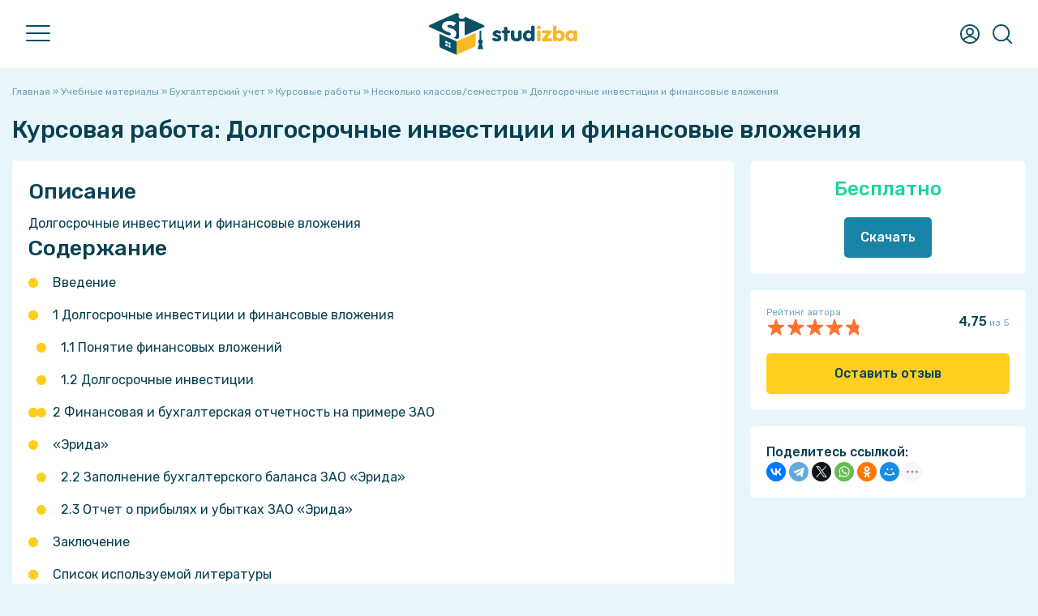

--- FILE ---
content_type: text/html; charset=UTF-8utf-8
request_url: https://studizba.com/files/buhgalterskiy-uchet/coursework/50974-dolgosrochnye-investicii-i-finansovye-vl.html
body_size: 18025
content:
<!DOCTYPE html><html lang="ru"><head><meta charset="utf-8"><title>ÐšÑƒÑ€ÑÐ¾Ð²Ð°Ñ Ñ€Ð°Ð±Ð¾Ñ‚Ð° Ð”Ð¾Ð»Ð³Ð¾ÑÑ€Ð¾Ñ‡Ð½Ñ‹Ðµ Ð¸Ð½Ð²ÐµÑÑ‚Ð¸Ñ†Ð¸Ð¸ Ð¸ Ñ„Ð¸Ð½Ð°Ð½ÑÐ¾Ð²Ñ‹Ðµ Ð²Ð»Ð¾Ð¶ÐµÐ½Ð¸Ñ: Ð‘ÑƒÑ…Ð³Ð°Ð»Ñ‚ÐµÑ€ÑÐºÐ¸Ð¹ ÑƒÑ‡ÐµÑ‚ Ð±ÐµÑÐ¿Ð»Ð°Ñ‚Ð½Ð¾ 50974 - Ð¡Ñ‚ÑƒÐ´Ð˜Ð·Ð±Ð°</title><meta name="description" content="ÐšÑƒÑ€ÑÐ¾Ð²Ð°Ñ Ñ€Ð°Ð±Ð¾Ñ‚Ð° Ð”Ð¾Ð»Ð³Ð¾ÑÑ€Ð¾Ñ‡Ð½Ñ‹Ðµ Ð¸Ð½Ð²ÐµÑÑ‚Ð¸Ñ†Ð¸Ð¸ Ð¸ Ñ„Ð¸Ð½Ð°Ð½ÑÐ¾Ð²Ñ‹Ðµ Ð²Ð»Ð¾Ð¶ÐµÐ½Ð¸Ñ Ð¿Ð¾ Ð¿Ñ€ÐµÐ´Ð¼ÐµÑ‚Ñƒ Ð‘ÑƒÑ…Ð³Ð°Ð»Ñ‚ÐµÑ€ÑÐºÐ¸Ð¹ ÑƒÑ‡ÐµÑ‚ Ð±ÐµÑÐ¿Ð»Ð°Ñ‚Ð½Ð¾ Ð´Ð»Ñ 1 ÑÐµÐ¼ÐµÑÑ‚Ñ€ (50974)"><meta name="keywords" content="ÐšÑƒÑ€ÑÐ¾Ð²Ð°Ñ Ñ€Ð°Ð±Ð¾Ñ‚Ð°, Ð”Ð¾Ð»Ð³Ð¾ÑÑ€Ð¾Ñ‡Ð½Ñ‹Ðµ Ð¸Ð½Ð²ÐµÑÑ‚Ð¸Ñ†Ð¸Ð¸ Ð¸ Ñ„Ð¸Ð½Ð°Ð½ÑÐ¾Ð²Ñ‹Ðµ Ð²Ð»Ð¾Ð¶ÐµÐ½Ð¸Ñ, Ð‘ÑƒÑ…Ð³Ð°Ð»Ñ‚ÐµÑ€ÑÐºÐ¸Ð¹ ÑƒÑ‡ÐµÑ‚, Ð±ÐµÑÐ¿Ð»Ð°Ñ‚Ð½Ð¾, , 1 ÑÐµÐ¼ÐµÑÑ‚Ñ€, 2 ÑÐµÐ¼ÐµÑÑ‚Ñ€, 3 ÑÐµÐ¼ÐµÑÑ‚Ñ€, 4 ÑÐµÐ¼ÐµÑÑ‚Ñ€, 5 ÑÐµÐ¼ÐµÑÑ‚Ñ€, Ð˜Ð´ÐµÐ°Ð»ÑŒÐ½Ð¾Ðµ ÐºÐ¾Ð¼Ð¿ÑŒÑŽÑ‚ÐµÑ€Ð½Ð¾Ðµ, TaskMen, ÑƒÑ€Ð¾Ðº, Ð´Ð¸ÑÑ†Ð¸Ð¿Ð»Ð¸Ð½Ð°, ÑÐºÐ°Ñ‡Ð°Ñ‚ÑŒ, ÐºÑƒÐ¿Ð¸Ñ‚ÑŒ, Ð¾Ð±ÑƒÑ‡ÐµÐ½Ð¸Ðµ, Ð²ÑƒÐ·, Ð¸Ð½ÑÑ‚Ð¸Ñ‚ÑƒÑ‚, ÑƒÐ½Ð¸Ð²ÐµÑ€"> <meta property="og:site_name" content="Ð¡Ñ‚ÑƒÐ´Ð˜Ð·Ð±Ð° - Ð¼Ð°Ð³Ð°Ð·Ð¸Ð½ ÑÑ‚ÑƒÐ´ÐµÐ½Ñ‡ÐµÑÐºÐ¸Ñ… Ñ€Ð°Ð±Ð¾Ñ‚ Ð¸ ÑƒÑÐ»ÑƒÐ³"><meta property="og:type" content="article"><meta property="og:title" content="ÐšÑƒÑ€ÑÐ¾Ð²Ð°Ñ Ñ€Ð°Ð±Ð¾Ñ‚Ð° Ð”Ð¾Ð»Ð³Ð¾ÑÑ€Ð¾Ñ‡Ð½Ñ‹Ðµ Ð¸Ð½Ð²ÐµÑÑ‚Ð¸Ñ†Ð¸Ð¸ Ð¸ Ñ„Ð¸Ð½Ð°Ð½ÑÐ¾Ð²Ñ‹Ðµ Ð²Ð»Ð¾Ð¶ÐµÐ½Ð¸Ñ: Ð‘ÑƒÑ…Ð³Ð°Ð»Ñ‚ÐµÑ€ÑÐºÐ¸Ð¹ ÑƒÑ‡ÐµÑ‚ Ð±ÐµÑÐ¿Ð»Ð°Ñ‚Ð½Ð¾ 50974 - Ð¡Ñ‚ÑƒÐ´Ð˜Ð·Ð±Ð°"><meta property="og:url" content="https://studizba.com/files/buhgalterskiy-uchet/coursework/50974-dolgosrochnye-investicii-i-finansovye-vl.html"><meta property="og:image" content="/i/og/coursework.png"><meta property="og:description" content="ÐšÑƒÑ€ÑÐ¾Ð²Ð°Ñ Ñ€Ð°Ð±Ð¾Ñ‚Ð° Ð”Ð¾Ð»Ð³Ð¾ÑÑ€Ð¾Ñ‡Ð½Ñ‹Ðµ Ð¸Ð½Ð²ÐµÑÑ‚Ð¸Ñ†Ð¸Ð¸ Ð¸ Ñ„Ð¸Ð½Ð°Ð½ÑÐ¾Ð²Ñ‹Ðµ Ð²Ð»Ð¾Ð¶ÐµÐ½Ð¸Ñ Ð¿Ð¾ Ð¿Ñ€ÐµÐ´Ð¼ÐµÑ‚Ñƒ Ð‘ÑƒÑ…Ð³Ð°Ð»Ñ‚ÐµÑ€ÑÐºÐ¸Ð¹ ÑƒÑ‡ÐµÑ‚ Ð±ÐµÑÐ¿Ð»Ð°Ñ‚Ð½Ð¾ Ð´Ð»Ñ 1 ÑÐµÐ¼ÐµÑÑ‚Ñ€ (50974)"><link rel="search" type="application/opensearchdescription+xml" href="https://studizba.com/index.php?do=opensearch" title="Ð¡Ñ‚ÑƒÐ´Ð˜Ð·Ð±Ð°"><link rel="canonical" href="https://studizba.com/files/buhgalterskiy-uchet/coursework/50974-dolgosrochnye-investicii-i-finansovye-vl.html"><link rel="alternate" type="application/rss+xml" title="Ð¡Ñ‚ÑƒÐ´Ð˜Ð·Ð±Ð°" href="https://studizba.com/rss.xml"> <script src="https://ajax.googleapis.com/ajax/libs/jquery/2.2.4/jquery.min.js"></script><script src="https://ajax.googleapis.com/ajax/libs/jqueryui/1.12.1/jquery-ui.min.js"></script><meta name="HandheldFriendly" content="true"><meta name="format-detection" content="telephone=no"><meta name="viewport" content="user-scalable=no, initial-scale=1.0, maximum-scale=1.0, width=device-width"><meta name="mobile-web-app-capable" content="yes"><meta name="apple-mobile-web-app-status-bar-style" content="default">
 <link rel="preconnect" href="https://fonts.gstatic.com" crossorigin><link rel="preload" href="https://fonts.googleapis.com/css2?family=Rubik:ital,wght@0,400;0,500;1,400;1,500&display=swap" as="style"><link rel="stylesheet" href="https://fonts.googleapis.com/css2?family=Rubik:ital,wght@0,400;0,500;1,400;1,500&display=swap" media="print" onload="this.media='all'"><link href="https://s.studizba.com/s.php?t=ss&v=gr" type="text/css" rel="stylesheet" data-fallback="/templates/si/s/s.css?v=gr">
 
 
 <link rel="icon" href="/favicon.svg" type="image/svg+xml"><link rel="shortcut icon" href="/favicon.ico" type="image/x-icon"><link rel="apple-touch-icon" href="https://s.studizba.com/z.php?f=/uploads/si/touch-icon-iphone.png"><link rel="apple-touch-icon" sizes="76x76" href="https://s.studizba.com/z.php?f=/uploads/si/touch-icon-ipad.png"><link rel="apple-touch-icon" sizes="120x120" href="https://s.studizba.com/z.php?f=/uploads/si/touch-icon-iphone-retina.png"><link rel="apple-touch-icon" sizes="152x152" href="https://s.studizba.com/z.php?f=/uploads/si/touch-icon-ipad-retina.png">
 </head><body><div class="antiheader"></div><header><div class="w head"><div id="nav"><span></span><span></span><span></span></div><a href="/" class="logo"><i class="svg i-logo"></i></a><nav><ul><li><a href="/files/">Ð£Ñ‡ÐµÐ±Ð½Ñ‹Ðµ Ð¼Ð°Ñ‚ÐµÑ€Ð¸Ð°Ð»Ñ‹</a></li><li><a href="/files/add-file.html">Ð”Ð¾Ð±Ð°Ð²Ð¸Ñ‚ÑŒ Ð¼Ð°Ñ‚ÐµÑ€Ð¸Ð°Ð»</a></li><li><a href="/questions/">ÐžÑ‚Ð²ÐµÑ‚Ñ‹</a></li><li><a href="/questions/add-question.html">Ð”Ð¾Ð±Ð°Ð²Ð¸Ñ‚ÑŒ Ð¾Ñ‚Ð²ÐµÑ‚</a></li><li><a href="/teachers/">ÐŸÑ€ÐµÐ¿Ð¾Ð´Ð°Ð²Ð°Ñ‚ÐµÐ»Ð¸</a></li><li><a href="/hs/">Ð’ÑƒÐ·Ñ‹</a></li><li><a href="#" onclick="return false;">Ð¡Ñ‚Ð°Ñ‚ÑŒÐ¸</a><ul><li><a href="/news/">ÐÐ¾Ð²Ð¾ÑÑ‚Ð¸</a></li><li><a href="/articles/free-software/">Ð‘ÐµÑÐ¿Ð»Ð°Ñ‚Ð½Ñ‹Ðµ Ð¿Ñ€Ð¾Ð³Ñ€Ð°Ð¼Ð¼Ñ‹</a></li><li><a href="/articles/advices/">Ð¡Ð¾Ð²ÐµÑ‚Ñ‹ ÑÑ‚ÑƒÐ´ÐµÐ½Ñ‚Ñƒ</a></li><li><a href="/articles/saving/">Ð­ÐºÐ¾Ð½Ð¾Ð¼Ð¸Ñ</a></li><li><a href="/articles/benefits/">Ð›ÑŒÐ³Ð¾Ñ‚Ñ‹ Ð¸ Ð¿Ñ€ÐµÐ¸Ð¼ÑƒÑ‰ÐµÑÑ‚Ð²Ð°</a></li><li><a href="/articles/various/">Ð Ð°Ð·Ð½Ð¾Ðµ</a></li><li><a href="/lastnews/">Ð’ÑÐµ Ð¿ÑƒÐ±Ð»Ð¸ÐºÐ°Ñ†Ð¸Ð¸</a></li></ul></li><li><a href="/lectures/">Ð›ÐµÐºÑ†Ð¸Ð¸</a></li><li><a href="/faq/">FAQ</a></li><li><a href="/l/h6eex1" rel="nofollow" target="_blank">ÐœÑ‹ Ð² VK</a></li><li><a href="/l/v2f5nb" rel="nofollow" target="_blank">ÐœÑ‹ Ð² Telegram</a></li></ul></nav><div class="top-btns"><i class="svg i-user" onclick="fast_reg();return false;"></i>
 <i class="svg i-topmenu-close disnone" id="userclose"></i>
 <i class="svg i-search" id="search" onclick="open_top(3);return false;"></i><i class="svg i-topmenu-close disnone" id="searchclose"></i></div></div></header> <div class="search-popup"><div class="main-search-links"><div class="main-search-links-h">Ð§Ñ‚Ð¾ Ñ…Ð¾Ñ‚Ð¸Ñ‚Ðµ Ð½Ð°Ð¹Ñ‚Ð¸?</div><a href="/files/" class="main-search-links-a"><i class="svg i-main-use"></i><div><div class="main-search-links-a-h">Ð£Ñ‡ÐµÐ±Ð½Ñ‹Ðµ Ð¼Ð°Ñ‚ÐµÑ€Ð¸Ð°Ð»Ñ‹</div><div class="main-search-links-a-t">Ð“Ð¾Ñ‚Ð¾Ð²Ñ‹Ðµ Ð´Ð¾Ð¼Ð°ÑˆÐ½Ð¸Ðµ, ÐºÑƒÑ€ÑÐ¾Ð²Ñ‹Ðµ, Ð»Ð°Ð±Ð¾Ñ€Ð°Ñ‚Ð¾Ñ€Ð½Ñ‹Ðµ Ñ€Ð°Ð±Ð¾Ñ‚Ñ‹, Ñ€ÐµÑˆÑ‘Ð½Ð½Ñ‹Ðµ Ð·Ð°Ð´Ð°Ñ‡Ð¸, Ñ€ÐµÑ„ÐµÑ€Ð°Ñ‚Ñ‹, ÐÐ˜Ð Ñ‹, Ð’ÐšÐ Ñ‹, ÑˆÐ¿Ð°Ñ€Ð³Ð°Ð»ÐºÐ¸, Ñ€Ð°Ð±Ð¾Ñ‡Ð¸Ðµ Ñ‚ÐµÑ‚Ñ€Ð°Ð´Ð¸, ÐºÐ½Ð¸Ð³Ð¸ Ð¸ Ð¼Ð½Ð¾Ð³Ð¾Ðµ Ð´Ñ€ÑƒÐ³Ð¾Ðµ!</div></div></a><a href="/questions/" class="main-search-links-a"><i class="svg i-ft qa"></i><div><div class="main-search-links-a-h">ÐžÑ‚Ð²ÐµÑ‚Ñ‹ Ð½Ð° Ð²Ð¾Ð¿Ñ€Ð¾ÑÑ‹</div><div class="main-search-links-a-t">ÐŸÐ¾Ð¼Ð¾Ð¶ÐµÑ‚ Ð¿Ñ€Ð¸ Ð¿Ñ€Ð¾Ñ…Ð¾Ð¶Ð´ÐµÐ½Ð¸Ð¸ Ñ‚ÐµÑÑ‚Ð¾Ð², ÐºÐ¾Ð½Ñ‚Ñ€Ð¾Ð»ÑŒÐ½Ñ‹Ñ… Ð¸ ÑÐºÐ·Ð°Ð¼ÐµÐ½Ð¾Ð² - Ð±Ñ‹ÑÑ‚Ñ€Ñ‹Ð¹ Ð¿Ð¾Ð¸ÑÐº Ð²Ð¾Ð¿Ñ€Ð¾ÑÐ¾Ð² Ñ Ð¼Ð³Ð½Ð¾Ð²ÐµÐ½Ð½Ñ‹Ð¼ Ð¿Ð¾Ð»ÑƒÑ‡ÐµÐ½Ð¸ÐµÐ¼ Ð¾Ñ‚Ð²ÐµÑ‚Ð°!</div></div></a><a href="/files/?gt=2" class="main-search-links-a"><i class="svg i-ft service"></i><div><div class="main-search-links-a-h">Ð£ÑÐ»ÑƒÐ³Ð¸</div><div class="main-search-links-a-t">ÐÐµ Ð¿Ð¾Ð»ÑƒÑ‡Ð°ÐµÑ‚ÑÑ ÑÐ´ÐµÐ»Ð°Ñ‚ÑŒ ÑÐ°Ð¼Ð¾Ð¼Ñƒ? ÐÑƒÐ¶Ð½Ð° Ð¿Ð¾Ð¼Ð¾Ñ‰ÑŒ Ð¸Ð»Ð¸ Ð¿Ñ€Ð¾ÑÑ‚Ð¾ ÐºÐ¾Ð½ÑÑƒÐ»ÑŒÑ‚Ð°Ñ†Ð¸Ñ? Ð£ Ð½Ð°Ñ Ð’Ñ‹ ÑÑ€Ð°Ð·Ñƒ Ð½Ð°Ð¿Ð¸ÑÐ°Ð½Ð¾ ÑÐºÐ¾Ð»ÑŒÐºÐ¾ Ð±ÑƒÐ´ÐµÑ‚ ÑÑ‚Ð¾Ð¸Ñ‚ÑŒ Ð¿Ð¾Ð¼Ð¾Ñ‰ÑŒ!</div></div></a><a href="/teachers/" class="main-search-links-a"><i class="svg i-search-teacher-blue"></i><div><div class="main-search-links-a-h">ÐŸÑ€ÐµÐ¿Ð¾Ð´Ð°Ð²Ð°Ñ‚ÐµÐ»Ð¸</div><div class="main-search-links-a-t">Ð¥Ð¾Ñ‚Ð¸Ñ‚Ðµ ÑƒÐ·Ð½Ð°Ñ‚ÑŒ Ð¾ ÑÐ²Ð¾Ñ‘Ð¼ Ð¿Ñ€ÐµÐ¿Ð¾Ð´Ð°Ð²Ð°Ñ‚ÐµÐ»Ðµ? Ð—Ð´ÐµÑÑŒ ÑÑ‚ÑƒÐ´ÐµÐ½Ñ‚Ñ‹ ÑÑ‚Ð°Ð²ÑÑ‚ Ð¾Ñ†ÐµÐ½ÐºÐ¸ Ð¿ÐµÐ´Ð°Ð³Ð¾Ð³Ð°Ð¼ Ð¸ Ð¿Ð¸ÑˆÑƒÑ‚ Ð¾ Ð½Ð¸Ñ… Ð¾Ñ‚Ð·Ñ‹Ð²Ñ‹!</div></div></a><a href="/lectures/" class="main-search-links-a"><i class="svg i-ft lectures"></i><div><div class="main-search-links-a-h">Ð›ÐµÐºÑ†Ð¸Ð¸</div><div class="main-search-links-a-t">Ð‘ÐµÑÐ¿Ð»Ð°Ñ‚Ð½Ñ‹Ð¹ ÑÐ¿Ñ€Ð°Ð²Ð¾Ñ‡Ð½Ð¸Ðº Ð² Ð²Ð¸Ð´Ðµ Ð»ÐµÐºÑ†Ð¸Ð¹, ÑÐ¾Ð±Ñ€Ð°Ð½Ð½Ñ‹Ð¹ Ð¸Ð· ÑƒÑ‡ÐµÐ±Ð½Ñ‹Ñ… Ð¼Ð°Ñ‚ÐµÑ€Ð¸Ð°Ð»Ð¾Ð² Ð·Ð° Ñ€Ð°Ð·Ð½Ñ‹Ðµ Ð³Ð¾Ð´Ñ‹!</div></div></a><a href="/lastnews/" class="main-search-links-a"><i class="svg i-search-news-blue"></i><div><div class="main-search-links-a-h">Ð¡Ñ‚Ð°Ñ‚ÑŒÐ¸</div><div class="main-search-links-a-t">ÐœÑ‹ Ð¿Ð¸ÑˆÐµÐ¼ Ð¼Ð½Ð¾Ð¶ÐµÑÑ‚Ð²Ð¾ Ð¸Ð½Ñ‚ÐµÑ€ÐµÑÐ½Ñ‹Ñ… ÑÑ‚Ð°Ñ‚ÐµÐ¹, ÐºÐ¾Ñ‚Ð¾Ñ€Ñ‹Ð¹ Ð¿Ð¾Ð¼Ð¾Ð³ÑƒÑ‚ ÑÑ‚ÑƒÐ´ÐµÐ½Ñ‚Ñƒ Ð² ÑÐ¾Ð²ÐµÑ€ÑˆÐµÐ½Ð½Ð¾ Ñ€Ð°Ð·Ð½Ñ‹Ñ… ÑÐ¸Ñ‚ÑƒÐ°Ñ†Ð¸ÑÑ…!</div></div></a><a href="/hs/" class="main-search-links-a"><i class="svg i-hs-blue"></i><div><div class="main-search-links-a-h">Ð’Ð£Ð—Ñ‹</div><div class="main-search-links-a-t">Ð¥Ð¾Ñ‚Ð¸Ñ‚Ðµ Ð·Ð½Ð°Ñ‚ÑŒ Ð²ÑÑ‘ Ð¾ ÑÐ²Ð¾Ñ‘Ð¼ Ð’Ð£Ð—Ðµ Ñ Ñ‚Ð¾Ñ‡ÐºÐ¸ Ð·Ñ€ÐµÐ½Ð¸Ñ ÑÑ‚ÑƒÐ´ÐµÐ½Ñ‚Ð¾Ð² ÑÑ‚Ð¾Ð³Ð¾ Ð·Ð°Ð²ÐµÐ´ÐµÐ½Ð¸Ñ? Ð£ Ð½Ð°Ñ ÐµÑÑ‚ÑŒ Ð¸ Ñ‚Ð°ÐºÐ¾Ðµ!</div></div></a><div class="small-text mtop10">ÐœÑ‹ Ñ€Ð°Ð·Ð´ÐµÐ»Ð¸Ð»Ð¸ Ð¿Ð¾Ð¸ÑÐºÐ¸, Ñ‚Ð°Ðº ÐºÐ°Ðº Ð¸ÑÐºÐ°Ñ‚ÑŒ Ð²ÑÑ‘ Ð¾Ð´Ð½Ð¾Ð²Ñ€ÐµÐ¼ÐµÐ½Ð½Ð¾ Ð¿Ñ€Ð¾ÑÑ‚Ð¾ Ð½ÐµÑ€ÐµÐ°Ð»ÑŒÐ½Ð¾ ðŸ˜¬</div></div></div> <section class="m"><div class="w main"><div class="mtop20"></div>
 
 
 
 
 
 <div id='dle-content'><div id="dle-content2"><div class="speedbar"><span itemscope itemtype="https://schema.org/BreadcrumbList"><span itemprop="itemListElement" itemscope itemtype="https://schema.org/ListItem"><meta itemprop="position" content="1"><a href="/" itemprop="item"><span itemprop="name">Ð“Ð»Ð°Ð²Ð½Ð°Ñ</span></a></span> Â» <span itemprop="itemListElement" itemscope itemtype="https://schema.org/ListItem"><meta itemprop="position" content="2"><a href="/files/" itemprop="item"><span itemprop="name">Ð£Ñ‡ÐµÐ±Ð½Ñ‹Ðµ Ð¼Ð°Ñ‚ÐµÑ€Ð¸Ð°Ð»Ñ‹</span></a></span> Â» <span itemprop="itemListElement" itemscope itemtype="https://schema.org/ListItem"><meta itemprop="position" content="3"><a href="/files/buhgalterskiy-uchet/" itemprop="item"><span itemprop="name">Ð‘ÑƒÑ…Ð³Ð°Ð»Ñ‚ÐµÑ€ÑÐºÐ¸Ð¹ ÑƒÑ‡ÐµÑ‚</span></a></span> Â» <span itemprop="itemListElement" itemscope itemtype="https://schema.org/ListItem"><meta itemprop="position" content="4"><a href="/files/buhgalterskiy-uchet/coursework/" itemprop="item"><span itemprop="name">ÐšÑƒÑ€ÑÐ¾Ð²Ñ‹Ðµ Ñ€Ð°Ð±Ð¾Ñ‚Ñ‹</span></a></span> Â» <span itemprop="itemListElement" itemscope itemtype="https://schema.org/ListItem"><meta itemprop="position" content="5"><a href="/files/buhgalterskiy-uchet/coursework/?sem=12345" itemprop="item"><span itemprop="name">ÐÐµÑÐºÐ¾Ð»ÑŒÐºÐ¾ ÐºÐ»Ð°ÑÑÐ¾Ð²/ÑÐµÐ¼ÐµÑÑ‚Ñ€Ð¾Ð²</span></a></span> Â» Ð”Ð¾Ð»Ð³Ð¾ÑÑ€Ð¾Ñ‡Ð½Ñ‹Ðµ Ð¸Ð½Ð²ÐµÑÑ‚Ð¸Ñ†Ð¸Ð¸ Ð¸ Ñ„Ð¸Ð½Ð°Ð½ÑÐ¾Ð²Ñ‹Ðµ Ð²Ð»Ð¾Ð¶ÐµÐ½Ð¸Ñ</span></div><article itemscope itemtype="http://schema.org/CreativeWork"><div class="disnone"><meta itemprop="learningResourceType" content="Coursework"><span itemprop="description">Ð”Ð»Ñ ÑÑ‚ÑƒÐ´ÐµÐ½Ñ‚Ð¾Ð² Ð¿Ð¾ Ð¿Ñ€ÐµÐ´Ð¼ÐµÑ‚Ñƒ Ð‘ÑƒÑ…Ð³Ð°Ð»Ñ‚ÐµÑ€ÑÐºÐ¸Ð¹ ÑƒÑ‡ÐµÑ‚</span><span itemprop="headline">Ð”Ð¾Ð»Ð³Ð¾ÑÑ€Ð¾Ñ‡Ð½Ñ‹Ðµ Ð¸Ð½Ð²ÐµÑÑ‚Ð¸Ñ†Ð¸Ð¸ Ð¸ Ñ„Ð¸Ð½Ð°Ð½ÑÐ¾Ð²Ñ‹Ðµ Ð²Ð»Ð¾Ð¶ÐµÐ½Ð¸Ñ</span><span itemprop="name">Ð”Ð¾Ð»Ð³Ð¾ÑÑ€Ð¾Ñ‡Ð½Ñ‹Ðµ Ð¸Ð½Ð²ÐµÑÑ‚Ð¸Ñ†Ð¸Ð¸ Ð¸ Ñ„Ð¸Ð½Ð°Ð½ÑÐ¾Ð²Ñ‹Ðµ Ð²Ð»Ð¾Ð¶ÐµÐ½Ð¸Ñ</span>
 
 <span itemprop="datePublished">2016-07-30</span><span itemprop="dateModified">2016-07-30</span><span itemprop="publisher" itemscope itemtype="https://schema.org/Organization"><span itemprop="name">Ð¡Ñ‚ÑƒÐ´Ð˜Ð·Ð±Ð°</span><link href="https://s.studizba.com/z.php?f=/uploads/og/logo.png" itemprop="logo"></span><link itemprop="image" href="/i/og/coursework.png"><meta itemprop="author" content="TaskMen"></div><h1>ÐšÑƒÑ€ÑÐ¾Ð²Ð°Ñ Ñ€Ð°Ð±Ð¾Ñ‚Ð°: Ð”Ð¾Ð»Ð³Ð¾ÑÑ€Ð¾Ñ‡Ð½Ñ‹Ðµ Ð¸Ð½Ð²ÐµÑÑ‚Ð¸Ñ†Ð¸Ð¸ Ð¸ Ñ„Ð¸Ð½Ð°Ð½ÑÐ¾Ð²Ñ‹Ðµ Ð²Ð»Ð¾Ð¶ÐµÐ½Ð¸Ñ</h1>
 
 
 <div class="fileinfo"><div class="fileinfo-left">
 
 
 <div class="fileinfo-body fullstory-content">
 
 
 
 <h2>ÐžÐ¿Ð¸ÑÐ°Ð½Ð¸Ðµ</h2><div class="file-info-description-div" id="file_info_description_div">Ð”Ð¾Ð»Ð³Ð¾ÑÑ€Ð¾Ñ‡Ð½Ñ‹Ðµ Ð¸Ð½Ð²ÐµÑÑ‚Ð¸Ñ†Ð¸Ð¸ Ð¸ Ñ„Ð¸Ð½Ð°Ð½ÑÐ¾Ð²Ñ‹Ðµ Ð²Ð»Ð¾Ð¶ÐµÐ½Ð¸Ñ<h2>Ð¡Ð¾Ð´ÐµÑ€Ð¶Ð°Ð½Ð¸Ðµ</h2><ul><li class="fileinfo-taskmen-h-in-description-1"> </li><li class="fileinfo-taskmen-h-in-description-1"> Ð’Ð²ÐµÐ´ÐµÐ½Ð¸Ðµ</li><li class="fileinfo-taskmen-h-in-description-1"> </li><li class="fileinfo-taskmen-h-in-description-1"> 1 Ð”Ð¾Ð»Ð³Ð¾ÑÑ€Ð¾Ñ‡Ð½Ñ‹Ðµ Ð¸Ð½Ð²ÐµÑÑ‚Ð¸Ñ†Ð¸Ð¸ Ð¸ Ñ„Ð¸Ð½Ð°Ð½ÑÐ¾Ð²Ñ‹Ðµ Ð²Ð»Ð¾Ð¶ÐµÐ½Ð¸Ñ</li><li class="fileinfo-taskmen-h-in-description-2"> </li><li class="fileinfo-taskmen-h-in-description-2"> 1.1 ÐŸÐ¾Ð½ÑÑ‚Ð¸Ðµ Ñ„Ð¸Ð½Ð°Ð½ÑÐ¾Ð²Ñ‹Ñ… Ð²Ð»Ð¾Ð¶ÐµÐ½Ð¸Ð¹</li><li class="fileinfo-taskmen-h-in-description-2"> </li><li class="fileinfo-taskmen-h-in-description-2"> 1.2 Ð”Ð¾Ð»Ð³Ð¾ÑÑ€Ð¾Ñ‡Ð½Ñ‹Ðµ Ð¸Ð½Ð²ÐµÑÑ‚Ð¸Ñ†Ð¸Ð¸ </li><li class="fileinfo-taskmen-h-in-description-2"> </li><li class="fileinfo-taskmen-h-in-description-1"> </li><li class="fileinfo-taskmen-h-in-description-1"> 2 Ð¤Ð¸Ð½Ð°Ð½ÑÐ¾Ð²Ð°Ñ Ð¸ Ð±ÑƒÑ…Ð³Ð°Ð»Ñ‚ÐµÑ€ÑÐºÐ°Ñ Ð¾Ñ‚Ñ‡ÐµÑ‚Ð½Ð¾ÑÑ‚ÑŒ Ð½Ð° Ð¿Ñ€Ð¸Ð¼ÐµÑ€Ðµ Ð—ÐÐž </li><li class="fileinfo-taskmen-h-in-description-1"> Â«Ð­Ñ€Ð¸Ð´Ð°Â» </li><li class="fileinfo-taskmen-h-in-description-2"> 2.2 Ð—Ð°Ð¿Ð¾Ð»Ð½ÐµÐ½Ð¸Ðµ Ð±ÑƒÑ…Ð³Ð°Ð»Ñ‚ÐµÑ€ÑÐºÐ¾Ð³Ð¾ Ð±Ð°Ð»Ð°Ð½ÑÐ° Ð—ÐÐž Â«Ð­Ñ€Ð¸Ð´Ð°Â» </li><li class="fileinfo-taskmen-h-in-description-2"> 2.3 ÐžÑ‚Ñ‡ÐµÑ‚ Ð¾ Ð¿Ñ€Ð¸Ð±Ñ‹Ð»ÑÑ… Ð¸ ÑƒÐ±Ñ‹Ñ‚ÐºÐ°Ñ… Ð—ÐÐž Â«Ð­Ñ€Ð¸Ð´Ð°Â» </li><li class="fileinfo-taskmen-h-in-description-1"> </li><li class="fileinfo-taskmen-h-in-description-1"> Ð—Ð°ÐºÐ»ÑŽÑ‡ÐµÐ½Ð¸Ðµ</li><li class="fileinfo-taskmen-h-in-description-1"> </li><li class="fileinfo-taskmen-h-in-description-1"> Ð¡Ð¿Ð¸ÑÐ¾Ðº Ð¸ÑÐ¿Ð¾Ð»ÑŒÐ·ÑƒÐµÐ¼Ð¾Ð¹ Ð»Ð¸Ñ‚ÐµÑ€Ð°Ñ‚ÑƒÑ€Ñ‹</li><li class="fileinfo-taskmen-h-in-description-1"> </li><li class="fileinfo-taskmen-h-in-description-1"> ÐŸÑ€Ð¸Ð»Ð¾Ð¶ÐµÐ½Ð¸Ðµ Ð</li><li class="fileinfo-taskmen-h-in-description-1"> </li><li class="fileinfo-taskmen-h-in-description-1"> ÐŸÑ€Ð¸Ð»Ð¾Ð¶ÐµÐ½Ð¸Ðµ Ð‘</li></ul><div id="full_descr_button" class="file-info-description-full disnone"><a href="#" onclick="show_full_fileinfo_descr();return false;">ÐŸÐ¾ÐºÐ°Ð·Ð°Ñ‚ÑŒ Ð²ÑÑ‘ Ð¾Ð¿Ð¸ÑÐ°Ð½Ð¸Ðµ</a></div></div><script>
let fileinfoDescrSpoiler = true;
$(window).scroll(function() {
let target = $(this).scrollTop();
let u = 0;
/*if(screen.width <= 1000) u = 1200;
else u = 100;*/
u = 100;
if(target > u){ $(function() {
var a = $(".file-info-description-div").height();
if(a >= 600 && fileinfoDescrSpoiler == true)
{
$('#full_descr_button').removeClass('disnone');
$('#file_info_description_div').addClass('file-info-description-div-maxh');
fileinfoDescrSpoiler = false;
}
});
}
});</script>
 
 
 
 
 <h2>Ð¥Ð°Ñ€Ð°ÐºÑ‚ÐµÑ€Ð¸ÑÑ‚Ð¸ÐºÐ¸ ÐºÑƒÑ€ÑÐ¾Ð²Ð¾Ð¹ Ñ€Ð°Ð±Ð¾Ñ‚Ñ‹</h2><div class="fileinfo-specifications"><div class="fileinfo-specifications-row"><div class="fileinfo-specifications-row-h">Ð¢Ð¸Ð¿</div><div class="fileinfo-specifications-row-t"><a href="/files/coursework/">ÐšÑƒÑ€ÑÐ¾Ð²Ð°Ñ Ñ€Ð°Ð±Ð¾Ñ‚Ð°</a></div></div><div class="fileinfo-specifications-row"><div class="fileinfo-specifications-row-h">ÐŸÑ€ÐµÐ´Ð¼ÐµÑ‚</div><div class="fileinfo-specifications-row-t"><a href="/files/buhgalterskiy-uchet/">Ð‘ÑƒÑ…Ð³Ð°Ð»Ñ‚ÐµÑ€ÑÐºÐ¸Ð¹ ÑƒÑ‡ÐµÑ‚</a></div></div>
 <div class="fileinfo-specifications-row"><div class="fileinfo-specifications-row-h">Ð¡ÐµÐ¼ÐµÑÑ‚Ñ€</div><div class="fileinfo-specifications-row-t"><a href="/files/?sem=1">1 ÑÐµÐ¼ÐµÑÑ‚Ñ€</a>, <a href="/files/?sem=2">2 ÑÐµÐ¼ÐµÑÑ‚Ñ€</a>, <a href="/files/?sem=3">3 ÑÐµÐ¼ÐµÑÑ‚Ñ€</a>, <a href="/files/?sem=4">4 ÑÐµÐ¼ÐµÑÑ‚Ñ€</a>, <a href="/files/?sem=5">5 ÑÐµÐ¼ÐµÑÑ‚Ñ€</a></div></div>
 
 
 
 <div class="fileinfo-specifications-row"><div class="fileinfo-specifications-row-h">ÐŸÑ€Ð¾ÑÐ¼Ð¾Ñ‚Ñ€Ð¾Ð²</div><div class="fileinfo-specifications-row-t">107</div></div>
 
 <div class="fileinfo-specifications-row"><div class="fileinfo-specifications-row-h">ÐšÐ°Ñ‡ÐµÑÑ‚Ð²Ð¾</div><div class="fileinfo-specifications-row-t">Ð˜Ð´ÐµÐ°Ð»ÑŒÐ½Ð¾Ðµ ÐºÐ¾Ð¼Ð¿ÑŒÑŽÑ‚ÐµÑ€Ð½Ð¾Ðµ</div></div>
 
 <div class="fileinfo-specifications-row"><div class="fileinfo-specifications-row-h">Ð Ð°Ð·Ð¼ÐµÑ€</div><div class="fileinfo-specifications-row-t">67,11 Kb</div></div>
 
 
 
 </div>
 
 
 <h2>Ð¡Ð¿Ð¸ÑÐ¾Ðº Ñ„Ð°Ð¹Ð»Ð¾Ð²</h2><div class="fileinfo-attaches"><div class="fileinfo-attaches-one-parent" style=""><div class="fileinfo-attaches-one rar"><a href="/show/64495-1-dolgosrochnye-investicii-i-finansovye.html" class="fileinfo-attaches-one-name" style="width:calc(100% - 60px);"><span class="fileinfo-attaches-one-name-a">dolgosrochnye-investicii-i-finansovye-vlozheniya-1469849406-19410.</span><span class="fileinfo-attaches-one-name-b">zip</span></a><div class="fileinfo-attaches-one-right" style="width:60px;"><a href="https://s.studizba.com/a.php?id=64495&hash=f0ba716cfc3ba0cdf08d14cfa1fa17edf07fff56658080a2720bc514db32f97a&t=1" title="Ð¡ÐºÐ°Ñ‡Ð°Ñ‚ÑŒ Ñ„Ð°Ð¹Ð» (67,11 Kb)"><i class="svg i-attach-download"></i></a><a href="/show/64495-1-dolgosrochnye-investicii-i-finansovye.html" title="ÐŸÑ€Ð¾ÑÐ¼Ð¾Ñ‚Ñ€ Ñ„Ð°Ð¹Ð»Ð° Ð½Ð° Ð¾Ñ‚Ð´ÐµÐ»ÑŒÐ½Ð¾Ð¹ ÑÑ‚Ñ€Ð°Ð½Ð¸Ñ†Ðµ"><i class="svg i-attach-link"></i></a></div></div></div><div style="margin-left:25px;"><div class="fileinfo-attaches-one-parent" style=""><div class="fileinfo-attaches-one doc b"><a href="/show/602335-1-19410.html" onclick="show_modal('<iframe src=https://s.studizba.com/pdf/web/viewer.html?file=%2Fa.php%3Fid%3D602335%26hash%3Dae09723cef4ef391dc54f833e879d70b47341a2306d0baf134aa312a5e49b471 width=100% height=100%></iframe>', '19410.rtf', '', '1', '0');return false;" class="fileinfo-attaches-one-name" style="width:calc(100% - 60px);"><span class="fileinfo-attaches-one-name-a">19410.</span><span class="fileinfo-attaches-one-name-b">rtf</span></a><div class="fileinfo-attaches-one-right" style="width:60px;"><a href="https://s.studizba.com/a.php?id=602335&hash=ae09723cef4ef391dc54f833e879d70b47341a2306d0baf134aa312a5e49b471&t=1" title="Ð¡ÐºÐ°Ñ‡Ð°Ñ‚ÑŒ Ñ„Ð°Ð¹Ð» (1,03 Mb)"><i class="svg i-attach-download"></i></a><a href="/show/602335-1-19410.html" title="ÐŸÑ€Ð¾ÑÐ¼Ð¾Ñ‚Ñ€ Ñ„Ð°Ð¹Ð»Ð° Ð½Ð° Ð¾Ñ‚Ð´ÐµÐ»ÑŒÐ½Ð¾Ð¹ ÑÑ‚Ñ€Ð°Ð½Ð¸Ñ†Ðµ"><i class="svg i-attach-link"></i></a></div></div></div></div></div>
 
 
 
 
 <div class="mtop20"><a href="#" onclick="add_correction(5);return false;" class="small-text">ÐžÑˆÐ¸Ð±ÐºÐ° Ð¸Ð»Ð¸ Ð¿Ñ€ÐµÐ´Ð»Ð¾Ð¶ÐµÐ½Ð¸Ðµ Ð¿Ð¾ ÑƒÐ»ÑƒÑ‡ÑˆÐµÐ½Ð¸ÑŽ?</a></div><div class="mtop20 fileinfo-p">
 
 <div class="mtop10"></div></div><div class="fileinfo-footer mtop20"><div class="fileinfo-footer-authors"><div class="fileinfo-footer-author-one"><a onclick="ShowProfile('TaskMen', '/user/TaskMen/', 0); return false;" href="/user/TaskMen/" title="ÐŸÐ¾Ð»ÑŒÐ·Ð¾Ð²Ð°Ñ‚ÐµÐ»ÑŒ TaskMen" class="fileinfo-footer-author"><img data-src="https://s.studizba.com/z.php?f=/templates/si/i/noavatar.png&w=200&h=200&t=1" alt="ÐŸÐ¾Ð»ÑŒÐ·Ð¾Ð²Ð°Ñ‚ÐµÐ»ÑŒ TaskMen" title="ÐŸÐ¾Ð»ÑŒÐ·Ð¾Ð²Ð°Ñ‚ÐµÐ»ÑŒ TaskMen"> TaskMen</a> 
 </div>
 </div><div>
 30 Ð¸ÑŽÐ»Ñ 2016 Ð² 06:30</div></div></div><div class="mtop20"></div><h2 class="mleft0" id="comments_h2">ÐšÐ¾Ð¼Ð¼ÐµÐ½Ñ‚Ð°Ñ€Ð¸Ð¸</h2>
 
 <div id="comments_tree"><div class="comments" id="file_comm_div"><div class="ac mtop20 no_comments_div"><i class="svg i-lsg"></i><div class="mtop20"><b>ÐÐµÑ‚ ÐºÐ¾Ð¼Ð¼ÐµÐ½Ñ‚Ð°Ñ€Ð¸ÐµÐ²</b></div><div class="mtop5">Ð¡Ñ‚Ð°Ð½ÑŒ Ð¿ÐµÑ€Ð²Ñ‹Ð¼, ÐºÑ‚Ð¾ Ñ‡Ñ‚Ð¾-Ð½Ð¸Ð±ÑƒÐ´ÑŒ Ð½Ð°Ð¿Ð¸ÑˆÐµÑ‚!</div></div></div>
 </div><div class="wb mtop20 fileinfo-share-mob">
 <b>ÐŸÐ¾Ð´ÐµÐ»Ð¸Ñ‚ÐµÑÑŒ ÑÑÑ‹Ð»ÐºÐ¾Ð¹:</b><div class="ya-share2" data-curtain data-shape="round" data-limit="5" data-more-button-type="short" data-services="telegram,whatsapp,viber,vkontakte,evernote,facebook,twitter,odnoklassniki,moimir,tumblr,blogger"></div>
 
 </div>
 </div><div class="fileinfo-meta"><div class="w340px"></div><div class="fileinfo-meta-flex-right-fixed">
 
 <div class="wb">
 
 
 <div class="fileinfo-meta-price ac"><span class="one-file-price-free">Ð‘ÐµÑÐ¿Ð»Ð°Ñ‚Ð½Ð¾</span><div class="mtop20"></div></div>
 
 
 
 
 
 <div class="ac"><a href="#" onclick="fast_reg();return false;" class="btn b">Ð¡ÐºÐ°Ñ‡Ð°Ñ‚ÑŒ</a></div>
 
 
 
 
 
 
 
 
 
 
 </div>
 
 <div class="wb mtop20"><div class="disflex aic jcsb"><div><div class="small-text">Ð ÐµÐ¹Ñ‚Ð¸Ð½Ð³ Ð°Ð²Ñ‚Ð¾Ñ€Ð°</div><div class="one-file-rating c"><div class="one-file-rating-orange a" id="_width" style="width:95%;"></div><div class="one-file-rating-stars"></div></div></div><div><b id="">4,75</b><span class="small-text"> Ð¸Ð· 5</span></div></div>
 
 
 
 
 <div class="mtop20">
 
 <a href="#" onclick="si_feedback('50974','2','0');return false;" class="btn y w100 ac bsbb">ÐžÑÑ‚Ð°Ð²Ð¸Ñ‚ÑŒ Ð¾Ñ‚Ð·Ñ‹Ð²</a></div>
 
 
 
 </div><div class="wb mtop20 fileinfo-share-pc">
 <b>ÐŸÐ¾Ð´ÐµÐ»Ð¸Ñ‚ÐµÑÑŒ ÑÑÑ‹Ð»ÐºÐ¾Ð¹:</b><script src="https://yastatic.net/share2/share.js"></script><div class="ya-share2" data-curtain data-shape="round" data-limit="6" data-more-button-type="short" data-services="vkontakte,facebook,telegram,twitter,whatsapp,odnoklassniki,moimir,tumblr,blogger,viber,evernote"></div>
 
 </div>
 
 </div></div></div></article></div><div class="mtop20"></div><div class="small-title">Ð¡Ð¾Ð¿ÑƒÑ‚ÑÑ‚Ð²ÑƒÑŽÑ‰Ð¸Ðµ Ð¼Ð°Ñ‚ÐµÑ€Ð¸Ð°Ð»Ñ‹</div><div class="mp-files similar-file-fileinfo"><a href="/files/buhgalterskiy-uchet/coursework/50625-buhgalterskij-upravlencheskij-uchet-na-k.html" class="similar-file" title="ÐšÑƒÑ€ÑÐ¾Ð²Ð°Ñ Ñ€Ð°Ð±Ð¾Ñ‚Ð° Ð‘ÑƒÑ…Ð³Ð°Ð»Ñ‚ÐµÑ€ÑÐºÐ¸Ð¹ ÑƒÐ¿Ñ€Ð°Ð²Ð»ÐµÐ½Ñ‡ÐµÑÐºÐ¸Ð¹ ÑƒÑ‡ÐµÑ‚ Ð½Ð° ÐºÐ¾Ð½ÐºÑ€ÐµÑ‚Ð½Ð¾Ð¼ Ð¿Ñ€ÐµÐ´Ð¿Ñ€Ð¸ÑÑ‚Ð¸Ð¸ (Ð‘ÑƒÑ…Ð³Ð°Ð»Ñ‚ÐµÑ€ÑÐºÐ¸Ð¹ ÑƒÑ‡ÐµÑ‚)"><div class="similar-file-free">FREE</div><div class="similar-file-main"><i class="svg i-ft coursework"></i><div class="similar-file-content"><div class="similar-file-title">Ð‘ÑƒÑ…Ð³Ð°Ð»Ñ‚ÐµÑ€ÑÐºÐ¸Ð¹ ÑƒÐ¿Ñ€Ð°Ð²Ð»ÐµÐ½Ñ‡ÐµÑÐºÐ¸Ð¹ ÑƒÑ‡ÐµÑ‚ Ð½Ð° ÐºÐ¾Ð½ÐºÑ€ÐµÑ‚Ð½Ð¾Ð¼ Ð¿Ñ€ÐµÐ´Ð¿Ñ€Ð¸ÑÑ‚Ð¸Ð¸</div><div class="similar-file-footer"><div class="similar-file-subj">Ð‘ÑƒÑ…Ð³Ð°Ð»Ñ‚ÐµÑ€ÑÐºÐ¸Ð¹ ÑƒÑ‡ÐµÑ‚</div></div></div></div></a><a href="/files/buhgalterskiy-uchet/coursework/50225-uchet-vypuska-otgruzki-i-realizacii-goto.html" class="similar-file" title="ÐšÑƒÑ€ÑÐ¾Ð²Ð°Ñ Ñ€Ð°Ð±Ð¾Ñ‚Ð° Ð£Ñ‡ÐµÑ‚ Ð²Ñ‹Ð¿ÑƒÑÐºÐ°, Ð¾Ñ‚Ð³Ñ€ÑƒÐ·ÐºÐ¸ Ð¸ Ñ€ÐµÐ°Ð»Ð¸Ð·Ð°Ñ†Ð¸Ð¸ Ð³Ð¾Ñ‚Ð¾Ð²Ð¾Ð¹ Ð¿Ñ€Ð¾Ð´ÑƒÐºÑ†Ð¸Ð¸ (Ð‘ÑƒÑ…Ð³Ð°Ð»Ñ‚ÐµÑ€ÑÐºÐ¸Ð¹ ÑƒÑ‡ÐµÑ‚)"><div class="similar-file-free">FREE</div><div class="similar-file-main"><i class="svg i-ft coursework"></i><div class="similar-file-content"><div class="similar-file-title">Ð£Ñ‡ÐµÑ‚ Ð²Ñ‹Ð¿ÑƒÑÐºÐ°, Ð¾Ñ‚Ð³Ñ€ÑƒÐ·ÐºÐ¸ Ð¸ Ñ€ÐµÐ°Ð»Ð¸Ð·Ð°Ñ†Ð¸Ð¸ Ð³Ð¾Ñ‚Ð¾Ð²Ð¾Ð¹ Ð¿Ñ€Ð¾Ð´ÑƒÐºÑ†Ð¸Ð¸</div><div class="similar-file-footer"><div class="similar-file-subj">Ð‘ÑƒÑ…Ð³Ð°Ð»Ñ‚ÐµÑ€ÑÐºÐ¸Ð¹ ÑƒÑ‡ÐµÑ‚</div></div></div></div></a><a href="/files/buhgalterskiy-uchet/coursework/50050-programma-1s-quot1s-buhgalterija-8.0quot.html" class="similar-file" title="ÐšÑƒÑ€ÑÐ¾Ð²Ð°Ñ Ñ€Ð°Ð±Ð¾Ñ‚Ð° ÐŸÑ€Ð¾Ð³Ñ€Ð°Ð¼Ð¼Ð° 1Ð¡: &quot;1Ð¡: Ð‘ÑƒÑ…Ð³Ð°Ð»Ñ‚ÐµÑ€Ð¸Ñ 8.0&quot; Ð² ÐžÐžÐž &quot;Ð£Ñ€ÑˆÐ°Ðº&quot; ÐœÐ¸ÑÐºÐ¸Ð½ÑÐºÐ¾Ð³Ð¾ Ñ€Ð°Ð¹Ð¾Ð½Ð° (Ð‘ÑƒÑ…Ð³Ð°Ð»Ñ‚ÐµÑ€ÑÐºÐ¸Ð¹ ÑƒÑ‡ÐµÑ‚)"><div class="similar-file-free">FREE</div><div class="similar-file-main"><i class="svg i-ft coursework"></i><div class="similar-file-content"><div class="similar-file-title">ÐŸÑ€Ð¾Ð³Ñ€Ð°Ð¼Ð¼Ð° 1Ð¡: &quot;1Ð¡: Ð‘ÑƒÑ…Ð³Ð°Ð»Ñ‚ÐµÑ€Ð¸Ñ 8.0&quot; Ð² ÐžÐžÐž &quot;Ð£Ñ€ÑˆÐ°Ðº&quot; ÐœÐ¸ÑÐºÐ¸Ð½ÑÐºÐ¾Ð³Ð¾ Ñ€Ð°Ð¹Ð¾Ð½Ð°</div><div class="similar-file-footer"><div class="similar-file-subj">Ð‘ÑƒÑ…Ð³Ð°Ð»Ñ‚ÐµÑ€ÑÐºÐ¸Ð¹ ÑƒÑ‡ÐµÑ‚</div></div></div></div></a><a href="/files/buhgalterskiy-uchet/coursework/50966-buhgalterskij-uchet-oborotnyh-sredstv.html" class="similar-file" title="ÐšÑƒÑ€ÑÐ¾Ð²Ð°Ñ Ñ€Ð°Ð±Ð¾Ñ‚Ð° Ð‘ÑƒÑ…Ð³Ð°Ð»Ñ‚ÐµÑ€ÑÐºÐ¸Ð¹ ÑƒÑ‡ÐµÑ‚ Ð¾Ð±Ð¾Ñ€Ð¾Ñ‚Ð½Ñ‹Ñ… ÑÑ€ÐµÐ´ÑÑ‚Ð² (Ð‘ÑƒÑ…Ð³Ð°Ð»Ñ‚ÐµÑ€ÑÐºÐ¸Ð¹ ÑƒÑ‡ÐµÑ‚)"><div class="similar-file-free">FREE</div><div class="similar-file-main"><i class="svg i-ft coursework"></i><div class="similar-file-content"><div class="similar-file-title">Ð‘ÑƒÑ…Ð³Ð°Ð»Ñ‚ÐµÑ€ÑÐºÐ¸Ð¹ ÑƒÑ‡ÐµÑ‚ Ð¾Ð±Ð¾Ñ€Ð¾Ñ‚Ð½Ñ‹Ñ… ÑÑ€ÐµÐ´ÑÑ‚Ð²</div><div class="similar-file-footer"><div class="similar-file-subj">Ð‘ÑƒÑ…Ð³Ð°Ð»Ñ‚ÐµÑ€ÑÐºÐ¸Ð¹ ÑƒÑ‡ÐµÑ‚</div></div></div></div></a><a href="/files/buhgalterskiy-uchet/coursework/50853-auditorskaja-proverka-kassovyh-operacij.html" class="similar-file" title="ÐšÑƒÑ€ÑÐ¾Ð²Ð°Ñ Ñ€Ð°Ð±Ð¾Ñ‚Ð° ÐÑƒÐ´Ð¸Ñ‚Ð¾Ñ€ÑÐºÐ°Ñ Ð¿Ñ€Ð¾Ð²ÐµÑ€ÐºÐ° ÐºÐ°ÑÑÐ¾Ð²Ñ‹Ñ… Ð¾Ð¿ÐµÑ€Ð°Ñ†Ð¸Ð¹ (Ð‘ÑƒÑ…Ð³Ð°Ð»Ñ‚ÐµÑ€ÑÐºÐ¸Ð¹ ÑƒÑ‡ÐµÑ‚)"><div class="similar-file-free">FREE</div><div class="similar-file-main"><i class="svg i-ft coursework"></i><div class="similar-file-content"><div class="similar-file-title">ÐÑƒÐ´Ð¸Ñ‚Ð¾Ñ€ÑÐºÐ°Ñ Ð¿Ñ€Ð¾Ð²ÐµÑ€ÐºÐ° ÐºÐ°ÑÑÐ¾Ð²Ñ‹Ñ… Ð¾Ð¿ÐµÑ€Ð°Ñ†Ð¸Ð¹</div><div class="similar-file-footer"><div class="similar-file-subj">Ð‘ÑƒÑ…Ð³Ð°Ð»Ñ‚ÐµÑ€ÑÐºÐ¸Ð¹ ÑƒÑ‡ÐµÑ‚</div></div></div></div></a><a href="/files/buhgalterskiy-uchet/coursework/50654-analiz-zatrat-truda-i-fonda-oplaty-truda.html" class="similar-file" title="ÐšÑƒÑ€ÑÐ¾Ð²Ð°Ñ Ñ€Ð°Ð±Ð¾Ñ‚Ð° ÐÐ½Ð°Ð»Ð¸Ð· Ð·Ð°Ñ‚Ñ€Ð°Ñ‚ Ñ‚Ñ€ÑƒÐ´Ð° Ð¸ Ñ„Ð¾Ð½Ð´Ð° Ð¾Ð¿Ð»Ð°Ñ‚Ñ‹ Ñ‚Ñ€ÑƒÐ´Ð° Ð½Ð° Ð¿Ñ€ÐµÐ´Ð¿Ñ€Ð¸ÑÑ‚Ð¸Ð¸ ÐžÐÐž &quot;Ð•ÑÑÐµÐ½Ñ‚ÑƒÐºÐ¸-ÐÐºÐ²Ð°&quot; (Ð‘ÑƒÑ…Ð³Ð°Ð»Ñ‚ÐµÑ€ÑÐºÐ¸Ð¹ ÑƒÑ‡ÐµÑ‚)"><div class="similar-file-free">FREE</div><div class="similar-file-main"><i class="svg i-ft coursework"></i><div class="similar-file-content"><div class="similar-file-title">ÐÐ½Ð°Ð»Ð¸Ð· Ð·Ð°Ñ‚Ñ€Ð°Ñ‚ Ñ‚Ñ€ÑƒÐ´Ð° Ð¸ Ñ„Ð¾Ð½Ð´Ð° Ð¾Ð¿Ð»Ð°Ñ‚Ñ‹ Ñ‚Ñ€ÑƒÐ´Ð° Ð½Ð° Ð¿Ñ€ÐµÐ´Ð¿Ñ€Ð¸ÑÑ‚Ð¸Ð¸ ÐžÐÐž &quot;Ð•ÑÑÐµÐ½Ñ‚ÑƒÐºÐ¸-ÐÐºÐ²Ð°&quot;</div><div class="similar-file-footer"><div class="similar-file-subj">Ð‘ÑƒÑ…Ð³Ð°Ð»Ñ‚ÐµÑ€ÑÐºÐ¸Ð¹ ÑƒÑ‡ÐµÑ‚</div></div></div></div></a></div><div class="mtop20"></div><h2 class="mleft0">ÐŸÐ¾Ð´Ð¾Ð±Ñ€Ð°Ð»Ð¸ Ð´Ð»Ñ Ð’Ð°Ñ ÑƒÑÐ»ÑƒÐ³Ð¸</h2><div class="mtop20 service-block-main" id="service_block" data-params="si_fileinfo,329442,1359,50974,1,452600:si_fileinfo,100332,172,50974,2,445780:si_fileinfo,159566,1361,50974,3,427193:si_fileinfo,329442,546,50974,4,455128:si_fileinfo,100332,1363,50974,5,443264" data-hash="015f733dd21322d4493057875e03dd0611c84fc6ae27c58d2cdb55657f0a5c17" data-hash2="7522c2b05b47c55a7bb08d54e0403da0b24391a0caa27c94ed2739e025e995d9"></div><div class="one-f"> <div class="one-f-discount">-30%</div> <div class="one-f-main"> <a href="/files/universal/abstract/452600-testy-v-mti-pomosch-pod-klyuch.html" class="one-f-title abstract" id="one_f_a_452600" onmousedown="if(event.button===0||event.button===1){service_block_click('452600','');}return true;"><span id="one_f_name_452600">ðŸš€ Ð¢ÐµÑÑ‚ Ð² ÐœÐ¢Ð˜ Â«Ð¿Ð¾Ð´ ÐºÐ»ÑŽÑ‡Â» Ñ Ð³Ð°Ñ€Ð°Ð½Ñ‚Ð¸ÐµÐ¹ Ñ€ÐµÐ·ÑƒÐ»ÑŒÑ‚Ð°Ñ‚Ð°</span></a> <div class="one-f-prices" id="one_f_price_452600"> <span class="one-f-price-old-price">700</span> <span class="one-f-price-discount">490</span> <span class="one-f-price-text">Ñ€ÑƒÐ±.</span> </div> </div> <div class="one-f-footer mtop7"> <div class="title-relative"> <div class="one-f-footer-left one-f-footer-scroll-parent"> <div class="one-f-footer-scroll"> <div class="one-f-footer-circles"><a href="/hs/mti/" title="ÐœÐ¢Ð˜"><img src="https://s.studizba.com/z.php?f=/uploads/high-schools/-mti.png&w=72&h=72&t=1"></a><a onclick="ShowProfile('nikolskypomosh', '/user/nikolskypomosh/', 0); return false;" href="/user/nikolskypomosh/" title="ÐŸÐ¾Ð»ÑŒÐ·Ð¾Ð²Ð°Ñ‚ÐµÐ»ÑŒ nikolskypomosh"><img src="https://s.studizba.com/z.php?f=/uploads/fotos/foto_329442_86822.jpg&w=200&h=200&t=1" alt="nikolskypomosh"></a></div> <span class="one-f-rate aic"><div class="one-file-rating o" style="width:18px;"><div class="one-file-rating-orange b" style="width:100%;"></div><div class="one-file-rating-stars"></div> </div><div class="small-text">&nbsp;5,0</div></span> <span class="one-f-all-tags" id="all_tags_452600"><span class="fileinfo-one-tag b" title="ÐŸÑ€Ð¾Ð³Ñ€Ð°Ð¼Ð¼Ð° Ð”Ð¾ÐºÑƒÐ¼ÐµÐ½Ñ‚ Word">Ð”Ð¾ÐºÑƒÐ¼ÐµÐ½Ñ‚ Word</span><span class="fileinfo-one-tag b" title="ÐŸÑ€Ð¾Ð³Ñ€Ð°Ð¼Ð¼Ð° PDF">PDF</span></span> </div> </div> <div class="title-popup"> <div class="title-popup-content one-f-footer-popups"> <div>Ð ÐµÐ¹Ñ‚Ð¸Ð½Ð³ ÑÐºÑÐ¿ÐµÑ€Ñ‚Ð°: 5&nbsp;<span class="small-text">Ð¸Ð· 5</span></div> <a href="/hs/mti/" title="ÐœÐ¢Ð˜"><img src="https://s.studizba.com/z.php?f=/uploads/high-schools/-mti.png&w=72&h=72&t=1"> ÐœÐ¢Ð˜</a> <a onclick="ShowProfile('nikolskypomosh', '/user/nikolskypomosh/', 0); return false;" href="/user/nikolskypomosh/" title="ÐŸÐ¾Ð»ÑŒÐ·Ð¾Ð²Ð°Ñ‚ÐµÐ»ÑŒ nikolskypomosh"><img src="https://s.studizba.com/z.php?f=/uploads/fotos/foto_329442_86822.jpg&w=200&h=200&t=1" alt="nikolskypomosh"> nikolskypomosh</a> </div> </div> </div> </div></div><div class="one-f"> <div class="one-f-main"> <a href="/files/osnovy-tehnologij-opasnyh-proizvodstv/answers/445780-pomosch-so-sdachey-osnovy-tehnologiy-opasnyh.html" class="one-f-title answers" id="one_f_a_445780" onmousedown="if(event.button===0||event.button===1){service_block_click('445780','');}return true;"><span id="one_f_name_445780">ðŸ” ÐŸÐ¾Ð¼Ð¾Ñ‰ÑŒ ÑÐ¾ ÑÐ´Ð°Ñ‡ÐµÐ¹ Ñ‚ÐµÑÑ‚Ð° Ð¿Ð¾ ÐºÑƒÑ€ÑÑƒ Â«ÐžÑÐ½Ð¾Ð²Ñ‹ Ñ‚ÐµÑ…Ð½Ð¾Ð»Ð¾Ð³Ð¸Ð¹ Ð¾Ð¿Ð°ÑÐ½Ñ‹Ñ… Ð¿Ñ€Ð¾Ð¸Ð·Ð²Ð¾Ð´ÑÑ‚Ð²Â» Ð² Ð¡Ð¸Ð½ÐµÑ€Ð³Ð¸Ð¸ â€“ Ð²ÑÐµ Ñ‚ÐµÐ¼Ñ‹ Ð¸ Ð¸Ñ‚Ð¾Ð³Ð¾Ð²Ñ‹Ðµ Ð·Ð°Ð´Ð°Ð½Ð¸Ñ Ð½Ð° Ð¾Ñ‚Ð»Ð¸Ñ‡Ð½Ð¾! ðŸ’¯ Ð“Ð°Ñ€Ð°Ð½Ñ‚Ð¸Ñ Ñ€ÐµÐ·ÑƒÐ»ÑŒÑ‚Ð°Ñ‚Ð°!</span></a> <div class="one-f-prices" id="one_f_price_445780"> <span class="one-f-price-number">999</span> <span class="one-f-price-text">Ñ€ÑƒÐ±.</span> </div> </div> <div class="one-f-footer mtop7"> <div class="title-relative"> <div class="one-f-footer-left one-f-footer-scroll-parent"> <div class="one-f-footer-scroll"> <div class="one-f-footer-circles"><a href="/hs/synergy/" title="ÐœÐ¤ÐŸÐ£ Â«Ð¡Ð¸Ð½ÐµÑ€Ð³Ð¸ÑÂ»"><img src="https://s.studizba.com/z.php?f=/uploads/high-schools/172-mfpu-sinergiya-16145.png&w=72&h=72&t=1"></a><a onclick="ShowProfile('meimei1337', '/user/meimei1337/', 0); return false;" href="/user/meimei1337/" title="ÐŸÐ¾Ð»ÑŒÐ·Ð¾Ð²Ð°Ñ‚ÐµÐ»ÑŒ meimei1337"><img src="https://s.studizba.com/z.php?f=/uploads/fotos/foto_100332_48906.jpg&w=200&h=200&t=1" alt="meimei1337"></a></div> <span class="one-f-rate aic"><div class="one-file-rating o" style="width:18px;"><div class="one-file-rating-orange b" style="width:100%;"></div><div class="one-file-rating-stars"></div> </div><div class="small-text">&nbsp;5,0</div></span> <span class="one-f-all-tags" id="all_tags_445780"><span class="fileinfo-one-tag y" title="ÐÐ¾Ð¼ÐµÑ€ Ð·Ð°Ð´Ð°Ð½Ð¸Ñ Ð˜Ñ‚Ð¾Ð³Ð¾Ð²Ñ‹Ð¹">Ð˜Ñ‚Ð¾Ð³Ð¾Ð²Ñ‹Ð¹</span><span class="fileinfo-one-tag b" title="ÐŸÑ€Ð¾Ð³Ñ€Ð°Ð¼Ð¼Ð° Ð”Ð¾ÐºÑƒÐ¼ÐµÐ½Ñ‚ Word">Ð”Ð¾ÐºÑƒÐ¼ÐµÐ½Ñ‚ Word</span></span> </div> </div> <div class="title-popup"> <div class="title-popup-content one-f-footer-popups"> <div>Ð ÐµÐ¹Ñ‚Ð¸Ð½Ð³ ÑÐºÑÐ¿ÐµÑ€Ñ‚Ð°: 5&nbsp;<span class="small-text">Ð¸Ð· 5</span></div> <a href="/hs/synergy/" title="ÐœÐ¤ÐŸÐ£ Â«Ð¡Ð¸Ð½ÐµÑ€Ð³Ð¸ÑÂ»"><img src="https://s.studizba.com/z.php?f=/uploads/high-schools/172-mfpu-sinergiya-16145.png&w=72&h=72&t=1"> ÐœÐ¤ÐŸÐ£ Â«Ð¡Ð¸Ð½ÐµÑ€Ð³Ð¸ÑÂ» </a> <a onclick="ShowProfile('meimei1337', '/user/meimei1337/', 0); return false;" href="/user/meimei1337/" title="ÐŸÐ¾Ð»ÑŒÐ·Ð¾Ð²Ð°Ñ‚ÐµÐ»ÑŒ meimei1337"><img src="https://s.studizba.com/z.php?f=/uploads/fotos/foto_100332_48906.jpg&w=200&h=200&t=1" alt="meimei1337"> meimei1337</a> </div> </div> </div> </div></div><div class="one-f"> <div class="one-f-discount">-17%</div> <div class="one-f-main"> <a href="/files/literatura/homework/427193-literatura-soo-samostoyatelnaya-rabota-po-teme-43.html" class="one-f-title homework" id="one_f_a_427193" onmousedown="if(event.button===0||event.button===1){service_block_click('427193','');}return true;"><span id="one_f_name_427193">â˜€ï¸Ð›Ð¸Ñ‚ÐµÑ€Ð°Ñ‚ÑƒÑ€Ð° Ð¡ÐžÐž Ð¡Ð°Ð¼Ð¾ÑÑ‚Ð¾ÑÑ‚ÐµÐ»ÑŒÐ½Ð°Ñ Ñ€Ð°Ð±Ð¾Ñ‚Ð° Ð¿Ð¾ Ñ‚ÐµÐ¼Ðµ 4.3 Ð. Ð. Ð¢Ð¾Ð»ÑÑ‚Ð¾Ð¹. Ð Ð¾Ð¼Ð°Ð½ Â«ÐŸÐµÑ‚Ñ€ ÐŸÐµÑ€Ð²Ñ‹Ð¹Â» | ÐŸÐ¾Ð¼Ð¾Ñ‰ÑŒ Ñ Ð²Ñ‹Ð¿Ð¾Ð»Ð½ÐµÐ½Ð¸ÐµÐ¼ Ñ€Ð°Ð±Ð¾Ñ‚ Ð´Ð»Ñ ÐÐ¡ÐŸÐš Ð»ÑŽÐ±Ð¾Ð¹ ÑÐµÐ¼ÐµÑÑ‚Ñ€!â˜€ï¸</span></a> <div class="one-f-prices" id="one_f_price_427193"> <span class="one-f-price-old-price">590</span> <span class="one-f-price-discount">490</span> <span class="one-f-price-text">Ñ€ÑƒÐ±.</span> </div> </div> <div class="one-f-footer mtop7"> <div class="title-relative"> <div class="one-f-footer-left one-f-footer-scroll-parent"> <div class="one-f-footer-scroll"> <div class="one-f-footer-circles"><a href="/college/nspk/" title="ÐÐ¡ÐŸÐš"><img src="https://s.studizba.com/z.php?f=/uploads/high-schools/-nspk.jpeg&w=72&h=72&t=1"></a><a onclick="ShowProfile('tobiking', '/user/tobiking/', 0); return false;" href="/user/tobiking/" title="ÐŸÐ¾Ð»ÑŒÐ·Ð¾Ð²Ð°Ñ‚ÐµÐ»ÑŒ tobiking"><img src="https://s.studizba.com/z.php?f=/uploads/fotos/foto_159566_15319.png&w=200&h=200&t=1" alt="tobiking"></a></div> <span class="one-f-rate aic"><div class="one-file-rating o" style="width:18px;"><div class="one-file-rating-orange b" style="width:100%;"></div><div class="one-file-rating-stars"></div> </div><div class="small-text">&nbsp;5,0</div></span> <span class="one-f-all-tags" id="all_tags_427193"><span class="fileinfo-one-tag y" title="ÐÐ¾Ð¼ÐµÑ€ Ð·Ð°Ð´Ð°Ð½Ð¸Ñ Ð¡Ð°Ð¼Ð¾ÑÑ‚Ð¾ÑÑ‚ÐµÐ»ÑŒÐ½Ð°Ñ">Ð¡Ð°Ð¼Ð¾ÑÑ‚Ð¾ÑÑ‚ÐµÐ»ÑŒÐ½Ð°Ñ</span><span class="fileinfo-one-tag g" title="Ð’Ð°Ñ€Ð¸Ð°Ð½Ñ‚ 4.3">4.3</span><span class="fileinfo-one-tag n" title="Ð¢ÐµÐ³ ÐÐ¡ÐŸÐš">ÐÐ¡ÐŸÐš</span><span class="fileinfo-one-tag n" title="Ð¢ÐµÐ³ Ð”Ðž">Ð”Ðž</span><span class="fileinfo-one-tag n" title="Ð¢ÐµÐ³ Ð¡Ð¿Ð”Ðž">Ð¡Ð¿Ð”Ðž</span><span class="fileinfo-one-tag n" title="Ð¢ÐµÐ³ ÐŸÐÐš">ÐŸÐÐš</span><span class="fileinfo-one-tag n" title="Ð¢ÐµÐ³ ÐšÐŸ">ÐšÐŸ</span><span class="fileinfo-one-tag n" title="Ð¢ÐµÐ³ ÐŸÐ”Ðž">ÐŸÐ”Ðž</span><span class="fileinfo-one-tag n" title="Ð¢ÐµÐ³ Ð”ÐžÐ£Ð">Ð”ÐžÐ£Ð</span><span class="fileinfo-one-tag n" title="Ð¢ÐµÐ³ Ð¡Ð  2 Ñ‡Ð°ÑÑ‚ÑŒ">Ð¡Ð  2 Ñ‡Ð°ÑÑ‚ÑŒ</span></span> </div> </div> <div class="title-popup"> <div class="title-popup-content one-f-footer-popups"> <div>Ð ÐµÐ¹Ñ‚Ð¸Ð½Ð³ ÑÐºÑÐ¿ÐµÑ€Ñ‚Ð°: 5&nbsp;<span class="small-text">Ð¸Ð· 5</span></div> <a href="/college/nspk/" title="ÐÐ¡ÐŸÐš"><img src="https://s.studizba.com/z.php?f=/uploads/high-schools/-nspk.jpeg&w=72&h=72&t=1"> ÐÐ¡ÐŸÐš</a> <a onclick="ShowProfile('tobiking', '/user/tobiking/', 0); return false;" href="/user/tobiking/" title="ÐŸÐ¾Ð»ÑŒÐ·Ð¾Ð²Ð°Ñ‚ÐµÐ»ÑŒ tobiking"><img src="https://s.studizba.com/z.php?f=/uploads/fotos/foto_159566_15319.png&w=200&h=200&t=1" alt="tobiking"> tobiking</a> </div> </div> </div> </div></div><div class="one-f"> <div class="one-f-discount">-30%</div> <div class="one-f-main"> <a href="/files/universal/answers/455128-vstupitelnye-v-vivt.html" class="one-f-title answers" id="one_f_a_455128" onmousedown="if(event.button===0||event.button===1){service_block_click('455128','');}return true;"><span id="one_f_name_455128">ðŸ›ï¸Ð’ÑÑ‚ÑƒÐ¿Ð¸Ñ‚ÐµÐ»ÑŒÐ½Ñ‹Ðµ Ð² Ð’Ð˜Ð’Ð¢. ÐŸÐ¾Ð¼Ð¾Ñ‰ÑŒ Â«Ð¿Ð¾Ð´ ÐºÐ»ÑŽÑ‡Â». CÐºÐ¸Ð´ÐºÐ° 30%</span></a> <div class="one-f-prices" id="one_f_price_455128"> <span class="one-f-price-old-price">2 850</span> <span class="one-f-price-discount">1 990</span> <span class="one-f-price-text">Ñ€ÑƒÐ±.</span> </div> </div> <div class="one-f-footer mtop7"> <div class="title-relative"> <div class="one-f-footer-left one-f-footer-scroll-parent"> <div class="one-f-footer-scroll"> <div class="one-f-footer-circles"><a href="/hs/vivt/" title="Ð’Ð˜Ð’Ð¢"><img src="https://s.studizba.com/z.php?f=/uploads/high-schools/546-vivt-81614.png&w=72&h=72&t=1"></a><a onclick="ShowProfile('nikolskypomosh', '/user/nikolskypomosh/', 0); return false;" href="/user/nikolskypomosh/" title="ÐŸÐ¾Ð»ÑŒÐ·Ð¾Ð²Ð°Ñ‚ÐµÐ»ÑŒ nikolskypomosh"><img src="https://s.studizba.com/z.php?f=/uploads/fotos/foto_329442_86822.jpg&w=200&h=200&t=1" alt="nikolskypomosh"></a></div> <span class="one-f-rate aic"><div class="one-file-rating o" style="width:18px;"><div class="one-file-rating-orange b" style="width:100%;"></div><div class="one-file-rating-stars"></div> </div><div class="small-text">&nbsp;5,0</div></span> <span class="one-f-all-tags" id="all_tags_455128"><span class="fileinfo-one-tag b" title="ÐŸÑ€Ð¾Ð³Ñ€Ð°Ð¼Ð¼Ð° Ð”Ð¾ÐºÑƒÐ¼ÐµÐ½Ñ‚ Word">Ð”Ð¾ÐºÑƒÐ¼ÐµÐ½Ñ‚ Word</span><span class="fileinfo-one-tag b" title="ÐŸÑ€Ð¾Ð³Ñ€Ð°Ð¼Ð¼Ð° PDF">PDF</span></span> </div> </div> <div class="title-popup"> <div class="title-popup-content one-f-footer-popups"> <div>Ð ÐµÐ¹Ñ‚Ð¸Ð½Ð³ ÑÐºÑÐ¿ÐµÑ€Ñ‚Ð°: 5&nbsp;<span class="small-text">Ð¸Ð· 5</span></div> <a href="/hs/vivt/" title="Ð’Ð˜Ð’Ð¢"><img src="https://s.studizba.com/z.php?f=/uploads/high-schools/546-vivt-81614.png&w=72&h=72&t=1"> Ð’Ð˜Ð’Ð¢</a> <a onclick="ShowProfile('nikolskypomosh', '/user/nikolskypomosh/', 0); return false;" href="/user/nikolskypomosh/" title="ÐŸÐ¾Ð»ÑŒÐ·Ð¾Ð²Ð°Ñ‚ÐµÐ»ÑŒ nikolskypomosh"><img src="https://s.studizba.com/z.php?f=/uploads/fotos/foto_329442_86822.jpg&w=200&h=200&t=1" alt="nikolskypomosh"> nikolskypomosh</a> </div> </div> </div> </div></div><div class="one-f"> <div class="one-f-discount">-15%</div> <div class="one-f-main"> <a href="/files/elektrotehnika-elteh/homework/443264-pomogu-vypolnit-km-5-elektricheskie-mashiny.html" class="one-f-title homework" id="one_f_a_443264" onmousedown="if(event.button===0||event.button===1){service_block_click('443264','');}return true;"><span id="one_f_name_443264">ÐŸÐ¾Ð¼Ð¾Ð³Ñƒ Ð²Ñ‹Ð¿Ð¾Ð»Ð½Ð¸Ñ‚ÑŒ - ÐšÐœ-5. Ð­Ð»ÐµÐºÑ‚Ñ€Ð¸Ñ‡ÐµÑÐºÐ¸Ðµ Ð¼Ð°ÑˆÐ¸Ð½Ñ‹. ÐšÐ¾Ð½Ñ‚Ñ€Ð¾Ð»ÑŒÐ½Ð°Ñ Ñ€Ð°Ð±Ð¾Ñ‚Ð°</span></a> <div class="one-f-prices" id="one_f_price_443264"> <span class="one-f-price-old-price">3 500</span> <span class="one-f-price-discount">2 990</span> <span class="one-f-price-text">Ñ€ÑƒÐ±.</span> </div> </div> <div class="one-f-footer mtop7"> <div class="title-relative"> <div class="one-f-footer-left one-f-footer-scroll-parent"> <div class="one-f-footer-scroll"> <div class="one-f-footer-circles"><a href="/hs/iddo/" title="Ð˜Ð”Ð”Ðž ÐÐ˜Ð£ Â«ÐœÐ­Ð˜Â»"><img src="https://s.studizba.com/z.php?f=/uploads/high-schools/1363-iddo-niu-mei-42982.png&w=72&h=72&t=1"></a><a onclick="ShowProfile('meimei1337', '/user/meimei1337/', 0); return false;" href="/user/meimei1337/" title="ÐŸÐ¾Ð»ÑŒÐ·Ð¾Ð²Ð°Ñ‚ÐµÐ»ÑŒ meimei1337"><img src="https://s.studizba.com/z.php?f=/uploads/fotos/foto_100332_48906.jpg&w=200&h=200&t=1" alt="meimei1337"></a></div> <span class="one-f-rate aic"><div class="one-file-rating o" style="width:18px;"><div class="one-file-rating-orange" style="width:100%;"></div><div class="one-file-rating-stars"></div> </div><div class="small-text">&nbsp;5,0</div></span> <span class="one-f-all-tags" id="all_tags_443264"><span class="fileinfo-one-tag y" title="ÐÐ¾Ð¼ÐµÑ€ Ð·Ð°Ð´Ð°Ð½Ð¸Ñ ÐšÐœ-5">ÐšÐœ-5</span><span class="fileinfo-one-tag b" title="ÐŸÑ€Ð¾Ð³Ñ€Ð°Ð¼Ð¼Ð° Ð”Ð¾ÐºÑƒÐ¼ÐµÐ½Ñ‚ Word">Ð”Ð¾ÐºÑƒÐ¼ÐµÐ½Ñ‚ Word</span><span class="fileinfo-one-tag n" title="Ð¢ÐµÐ³ Ð˜Ð”Ð”Ðž">Ð˜Ð”Ð”Ðž</span></span> </div> </div> <div class="title-popup"> <div class="title-popup-content one-f-footer-popups"> <div>Ð ÐµÐ¹Ñ‚Ð¸Ð½Ð³: 5&nbsp;<span class="small-text">Ð¸Ð· 5</span></div> <a href="/hs/iddo/" title="Ð˜Ð”Ð”Ðž ÐÐ˜Ð£ Â«ÐœÐ­Ð˜Â»"><img src="https://s.studizba.com/z.php?f=/uploads/high-schools/1363-iddo-niu-mei-42982.png&w=72&h=72&t=1"> Ð˜Ð”Ð”Ðž ÐÐ˜Ð£ Â«ÐœÐ­Ð˜Â» </a> <a onclick="ShowProfile('meimei1337', '/user/meimei1337/', 0); return false;" href="/user/meimei1337/" title="ÐŸÐ¾Ð»ÑŒÐ·Ð¾Ð²Ð°Ñ‚ÐµÐ»ÑŒ meimei1337"><img src="https://s.studizba.com/z.php?f=/uploads/fotos/foto_100332_48906.jpg&w=200&h=200&t=1" alt="meimei1337"> meimei1337</a> </div> </div> </div> </div></div><div class="mtop20"></div> 
 
 
 <script>
window.addEventListener('scroll', function() {
 //console.log(pageYOffset + ' --- ' + ($('#dle-content2').height() - $('.fileinfo-meta-flex-right-fixed').height()));
 let offset = $('#dle-content2').offset();
 let y = 0;
 if(pageYOffset <= offset.top)
 {
 $('.fileinfo-meta-flex-right-fixed').removeClass('active');
 $('.fileinfo-meta-flex-right-fixed').removeClass('bottom');
 }
 else if(pageYOffset > offset.top && pageYOffset < $('#dle-content2').height() - $('.fileinfo-meta-flex-right-fixed').height()) 
 {
 y = 0;
 if(!$('.fileinfo-meta-flex-right-fixed').hasClass('active')) y = 1;
 $('.fileinfo-meta-flex-right-fixed').addClass('active');
 $('.fileinfo-meta-flex-right-fixed').removeClass('bottom');
 if(y == 1) $('.fileinfo-meta-flex-right-fixed').scrollTop(0);
 
 }
 else if(pageYOffset >= $('#dle-content2').height() - $('.fileinfo-meta-flex-right-fixed').height())
 {
 $('.fileinfo-meta-flex-right-fixed').removeClass('active');
 $('.fileinfo-meta-flex-right-fixed').addClass('bottom');
 }
});</script><script>$(document).ready(function(){write_stat_cookies('fileinfo','50974','14432','18.189.141.118');});</script> <div id="fdf_form" title="Ð¡ÐºÐ°Ñ‡Ð°Ñ‚ÑŒ Ñ„Ð°Ð¹Ð»" style="display:none;"><div>
 Ð Ñ‚Ñ‹ Ð¿Ð¾Ð´Ð¿Ð¸ÑÐ°Ð½ Ð½Ð° ÑÑ‚ÑƒÐ´Ð¸Ð·Ð±Ñƒ?<br>Ð’ Ñ‚ÐµÐ»ÐµÐ³Ñ€Ð°Ð¼Ðµ Ð¼Ñ‹ ÑŽÐ¼Ð¾Ñ€Ð¸Ð¼ Ð¸ Ñ€Ð°ÑÑÐºÐ°Ð·Ñ‹Ð²Ð°ÐµÐ¼, ÐºÐ°Ðº ÑÑ‚ÑƒÐ´ÐµÐ½Ñ‚Ñƒ ÑƒÑ‡Ð¸Ñ‚ÑŒÑÑ Ð¿Ñ€Ð¾Ñ‰Ðµ. ÐŸÐ¾Ð´Ð´ÐµÑ€Ð¶Ð¸ ÑÑ‚ÑƒÐ´Ð¸Ð·Ð±Ñƒ, Ð¿Ð¾Ð¶Ð°Ð»ÑƒÐ¹ÑÑ‚Ð°, Ð¸ Ð¿Ð¾Ð´Ð¿Ð¸ÑˆÐ¸ÑÑŒ ðŸ¥º <br>ÐœÑ‹ ÐµÑ‰Ñ‘ Ð² VK ÐµÑÑ‚ÑŒ, Ð½Ð¾ Ð¾Ð½Ð¸ Ð½Ðµ Ð²ÑÑ‘ Ñ€Ð°Ð·Ñ€ÐµÑˆÐ°ÑŽÑ‚ Ð¿ÑƒÐ±Ð»Ð¸ÐºÐ¾Ð²Ð°Ñ‚ÑŒ...<br><div class="fd-btns"><a href="/l/ccts2e" target="_blank" class="fd-btn-tg"></a><a href="/l/vv5zbs" target="_blank" class="fd-btn-vk"></a></div><div class="fdf-op" id=fdf_1>ÐŸÑ€Ð¾Ð²ÐµÑ€ÑÐµÐ¼ Ñ‚Ð²Ð¾ÑŽ Ð¿Ð¾Ð´Ð¿Ð¸ÑÐºÑƒ<span class="animated-ellipsis fdf_ae">...</span></div><div class="fdf-op" id=fdf_2>ÐŸÑ€Ð¾Ð²ÐµÑ€ÑÐµÐ¼ ÑÐºÐ¾Ð»ÑŒÐºÐ¾ Ð¾Ñ‚ Ñ‚ÐµÐ±Ñ Ð»Ð°Ð¹ÐºÐ¾Ð²<span class="animated-ellipsis fdf_ae">...</span></div><div class="fdf-op" id=fdf_3>ÐžÐ¹, Ð´Ð° Ð½Ð¸Ñ‡ÐµÐ³Ð¾ Ð¼Ñ‹ Ð½Ðµ Ð¿Ñ€Ð¾Ð²ÐµÑ€ÑÐµÐ¼, ÐºÐ°Ñ‡Ð°Ð¹ Ð½Ð° Ð·Ð´Ð¾Ñ€Ð¾Ð²ÑŒÐµ! ÐÐ¾ Ð±ÑƒÐ´ÐµÐ¼ Ñ‚ÐµÐ±Ðµ Ð¾Ñ‡ÐµÐ½ÑŒ Ñ€Ð°Ð´Ñ‹ ðŸ¤—<div class="ac mtop10"><a href=# onclick="download_file('50974');return false;" class="btn y">Ð¡ÐºÐ°Ñ‡Ð°Ñ‚ÑŒ</a></div></div></div></div><script>
$(function() {
 $( "#fdf_form" ).dialog({
 autoOpen: false,
 width: getMonitorWidth(),
 height: 'auto',
 modal: true
 });
});</script> <div class="small-text mtop20">Ð’Ñ‹ Ð¼Ð¾Ð¶ÐµÑ‚Ðµ Ð¸ÑÐ¿Ð¾Ð»ÑŒÐ·Ð¾Ð²Ð°Ñ‚ÑŒ ÐºÑƒÑ€ÑÐ¾Ð²ÑƒÑŽ Ñ€Ð°Ð±Ð¾Ñ‚Ñƒ Ð´Ð»Ñ Ð¿Ñ€Ð¸Ð¼ÐµÑ€Ð°, Ð° Ñ‚Ð°ÐºÐ¶Ðµ Ð¼Ð¾Ð¶ÐµÑ‚Ðµ ÑÑÑ‹Ð»Ð°Ñ‚ÑŒÑÑ Ð½Ð° Ð½ÐµÑ‘ Ð² ÑÐ²Ð¾ÐµÐ¹ Ñ€Ð°Ð±Ð¾Ñ‚Ðµ. ÐÐ²Ñ‚Ð¾Ñ€ÑÑ‚Ð²Ð¾ Ð¿Ñ€Ð¸Ð½Ð°Ð´Ð»ÐµÐ¶Ð¸Ñ‚ Ð°Ð²Ñ‚Ð¾Ñ€Ñƒ Ñ€Ð°Ð±Ð¾Ñ‚Ñ‹, Ð¿Ð¾ÑÑ‚Ð¾Ð¼Ñƒ Ð·Ð°Ð¿Ñ€ÐµÑ‰ÐµÐ½Ð¾ ÐºÐ¾Ð¿Ð¸Ñ€Ð¾Ð²Ð°Ñ‚ÑŒ Ñ‚ÐµÐºÑÑ‚ Ð¸Ð· ÑÑ‚Ð¾Ð¹ Ñ€Ð°Ð±Ð¾Ñ‚Ñ‹ Ð´Ð»Ñ Ð»ÑŽÐ±Ð¾Ð¹ Ð¿ÑƒÐ±Ð»Ð¸ÐºÐ°Ñ†Ð¸Ð¸, Ð² Ñ‚Ð¾Ð¼ Ñ‡Ð¸ÑÐ»Ðµ Ð² ÑÐ²Ð¾ÑŽ ÐºÑƒÑ€ÑÐ¾Ð²ÑƒÑŽ Ñ€Ð°Ð±Ð¾Ñ‚Ñƒ Ð² ÑƒÑ‡ÐµÐ±Ð½Ð¾Ð¼ Ð·Ð°Ð²ÐµÐ´ÐµÐ½Ð¸Ð¸, Ð±ÐµÐ· Ð¿Ñ€Ð°Ð²Ð¸Ð»ÑŒÐ½Ð¾ Ð¾Ñ„Ð¾Ñ€Ð¼Ð»ÐµÐ½Ð½Ð¾Ð¹ ÑÑÑ‹Ð»ÐºÐ¸. Ð§Ð¸Ñ‚Ð°Ð¹Ñ‚Ðµ <a href="https://studizba.com/articles/advices/1541-kak-pravilno-oformlyat-ssylki-v-diplomnoy-rabote.html">ÐºÐ°Ðº Ð¿Ñ€Ð°Ð²Ð¸Ð»ÑŒÐ½Ð¾ Ð¿ÑƒÐ±Ð»Ð¸ÐºÐ¾Ð²Ð°Ñ‚ÑŒ ÑÑÑ‹Ð»ÐºÐ¸ Ð² ÑÐ²Ð¾ÐµÐ¹ Ñ€Ð°Ð±Ð¾Ñ‚Ðµ</a>.</div></div><div id="viewed_files_ajax_block"></div></main></section> <section class="blue-block mtop20"><div class="w wmob"><div class="small-title">Ð¡Ð²ÐµÐ¶Ð¸Ðµ ÑÑ‚Ð°Ñ‚ÑŒÐ¸</div><div class="sp-scroll-parent m0i"><div class="sp-scroll-child"><div class="sp-scroll-buffer b"></div><a href="https://studizba.com/articles/advices/3346-kak-najti-druzej-v-universitete-gid-dlja-introverta-kotoryj-ne-hochet-stradat.html" class="similar-articles-item"><div class="similar-articles-back"><img data-src="https://s.studizba.com/z.php?w=348&h=200&t=1&f=https://studizba.com/uploads/posts/2026-01/1768756247_chatgpt-image-18-janv_-2026-g_-20_09_45.png" alt="ÐšÐ°Ðº Ð½Ð°Ð¹Ñ‚Ð¸ Ð´Ñ€ÑƒÐ·ÐµÐ¹ Ð² ÑƒÐ½Ð¸Ð²ÐµÑ€ÑÐ¸Ñ‚ÐµÑ‚Ðµ: Ð³Ð¸Ð´ Ð´Ð»Ñ Ð¸Ð½Ñ‚Ñ€Ð¾Ð²ÐµÑ€Ñ‚Ð°, ÐºÐ¾Ñ‚Ð¾Ñ€Ñ‹Ð¹ Ð½Ðµ Ñ…Ð¾Ñ‡ÐµÑ‚ ÑÑ‚Ñ€Ð°Ð´Ð°Ñ‚ÑŒ"></div><div class="similar-articles-title">ÐšÐ°Ðº Ð½Ð°Ð¹Ñ‚Ð¸ Ð´Ñ€ÑƒÐ·ÐµÐ¹ Ð² ÑƒÐ½Ð¸Ð²ÐµÑ€ÑÐ¸Ñ‚ÐµÑ‚Ðµ: Ð³Ð¸Ð´ Ð´Ð»Ñ Ð¸Ð½Ñ‚Ñ€Ð¾Ð²ÐµÑ€Ñ‚Ð°, ÐºÐ¾Ñ‚Ð¾Ñ€Ñ‹Ð¹ Ð½Ðµ Ñ…Ð¾Ñ‡ÐµÑ‚ ÑÑ‚Ñ€Ð°Ð´Ð°Ñ‚ÑŒ</div></a><a href="https://studizba.com/articles/advices/3343-passivnyj-dohod-dlja-studenta-kak-tvoja-papka-ucheba-platit-za-razvlechenija.html" class="similar-articles-item"><div class="similar-articles-back"><img data-src="https://s.studizba.com/z.php?w=348&h=200&t=1&f=https://studizba.com/uploads/posts/2026-01/1768558394_frame-32-1.png" alt="ÐŸÐ°ÑÑÐ¸Ð²Ð½Ñ‹Ð¹ Ð´Ð¾Ñ…Ð¾Ð´ Ð´Ð»Ñ ÑÑ‚ÑƒÐ´ÐµÐ½Ñ‚Ð°: ÐºÐ°Ðº Ñ‚Ð²Ð¾Ñ Ð¿Ð°Ð¿ÐºÐ° Â«Ð£Ñ‡Ñ‘Ð±Ð°Â» Ð¿Ð»Ð°Ñ‚Ð¸Ñ‚ Ð·Ð° Ñ€Ð°Ð·Ð²Ð»ÐµÑ‡ÐµÐ½Ð¸Ñ"></div><div class="similar-articles-title">ÐŸÐ°ÑÑÐ¸Ð²Ð½Ñ‹Ð¹ Ð´Ð¾Ñ…Ð¾Ð´ Ð´Ð»Ñ ÑÑ‚ÑƒÐ´ÐµÐ½Ñ‚Ð°: ÐºÐ°Ðº Ñ‚Ð²Ð¾Ñ Ð¿Ð°Ð¿ÐºÐ° Â«Ð£Ñ‡Ñ‘Ð±Ð°Â» Ð¿Ð»Ð°Ñ‚Ð¸Ñ‚ Ð·Ð° Ñ€Ð°Ð·Ð²Ð»ÐµÑ‡ÐµÐ½Ð¸Ñ</div></a><a href="https://studizba.com/articles/advices/3337-kak-uchitsja-legche-i-ne-vygorat-pochemu-dazhe-jumor-pomogaet-zapominat.html" class="similar-articles-item"><div class="similar-articles-back"><img data-src="https://s.studizba.com/z.php?w=348&h=200&t=1&f=https://studizba.com/uploads/posts/2026-01/1768035535_chatgpt-image-10-janv_-2026-g_-11_57_31.png" alt="ÐšÐ°Ðº ÑƒÑ‡Ð¸Ñ‚ÑŒÑÑ Ð»ÐµÐ³Ñ‡Ðµ Ð¸ Ð½Ðµ Ð²Ñ‹Ð³Ð¾Ñ€Ð°Ñ‚ÑŒ: Ð¿Ð¾Ñ‡ÐµÐ¼Ñƒ Ð´Ð°Ð¶Ðµ ÑŽÐ¼Ð¾Ñ€ Ð¿Ð¾Ð¼Ð¾Ð³Ð°ÐµÑ‚ Ð·Ð°Ð¿Ð¾Ð¼Ð¸Ð½Ð°Ñ‚ÑŒ"></div><div class="similar-articles-title">ÐšÐ°Ðº ÑƒÑ‡Ð¸Ñ‚ÑŒÑÑ Ð»ÐµÐ³Ñ‡Ðµ Ð¸ Ð½Ðµ Ð²Ñ‹Ð³Ð¾Ñ€Ð°Ñ‚ÑŒ: Ð¿Ð¾Ñ‡ÐµÐ¼Ñƒ Ð´Ð°Ð¶Ðµ ÑŽÐ¼Ð¾Ñ€ Ð¿Ð¾Ð¼Ð¾Ð³Ð°ÐµÑ‚ Ð·Ð°Ð¿Ð¾Ð¼Ð¸Ð½Ð°Ñ‚ÑŒ</div></a><a href="https://studizba.com/articles/advices/3334-kredit-na-uchebu-v-2026-stoit-li-brat-i-kak-ne-progoret.html" class="similar-articles-item"><div class="similar-articles-back"><img data-src="https://s.studizba.com/z.php?w=348&h=200&t=1&f=https://studizba.com/uploads/posts/2026-01/1767779299_chatgpt-image-7-janv_-2026-g_-12_46_42.png" alt="ÐšÑ€ÐµÐ´Ð¸Ñ‚ Ð½Ð° ÑƒÑ‡ÐµÐ±Ñƒ Ð² 2026: ÑÑ‚Ð¾Ð¸Ñ‚ Ð»Ð¸ Ð±Ñ€Ð°Ñ‚ÑŒ Ð¸ ÐºÐ°Ðº Ð½Ðµ Ð¿Ñ€Ð¾Ð³Ð¾Ñ€ÐµÑ‚ÑŒ"></div><div class="similar-articles-title">ÐšÑ€ÐµÐ´Ð¸Ñ‚ Ð½Ð° ÑƒÑ‡ÐµÐ±Ñƒ Ð² 2026: ÑÑ‚Ð¾Ð¸Ñ‚ Ð»Ð¸ Ð±Ñ€Ð°Ñ‚ÑŒ Ð¸ ÐºÐ°Ðº Ð½Ðµ Ð¿Ñ€Ð¾Ð³Ð¾Ñ€ÐµÑ‚ÑŒ</div></a><a href="https://studizba.com/articles/advices/3332-zarjadka-dlja-teh-kto-ne-ljubit-zarjadku-5-uprazhnenij-prjamo-u-krovati.html" class="similar-articles-item"><div class="similar-articles-back"><img data-src="https://s.studizba.com/z.php?w=348&h=200&t=1&f=https://studizba.com/uploads/posts/2026-01/1767598996_chatgpt-image-25-dek_-2025-g_-10_47_52.png" alt="Ð—Ð°Ñ€ÑÐ´ÐºÐ° Ð´Ð»Ñ Ñ‚ÐµÑ…, ÐºÑ‚Ð¾ Ð½Ðµ Ð»ÑŽÐ±Ð¸Ñ‚ Ð·Ð°Ñ€ÑÐ´ÐºÑƒ: 5 ÑƒÐ¿Ñ€Ð°Ð¶Ð½ÐµÐ½Ð¸Ð¹ Ð¿Ñ€ÑÐ¼Ð¾ Ñƒ ÐºÑ€Ð¾Ð²Ð°Ñ‚Ð¸"></div><div class="similar-articles-title">Ð—Ð°Ñ€ÑÐ´ÐºÐ° Ð´Ð»Ñ Ñ‚ÐµÑ…, ÐºÑ‚Ð¾ Ð½Ðµ Ð»ÑŽÐ±Ð¸Ñ‚ Ð·Ð°Ñ€ÑÐ´ÐºÑƒ: 5 ÑƒÐ¿Ñ€Ð°Ð¶Ð½ÐµÐ½Ð¸Ð¹ Ð¿Ñ€ÑÐ¼Ð¾ Ñƒ ÐºÑ€Ð¾Ð²Ð°Ñ‚Ð¸</div></a> <div class="sp-scroll-buffer b"></div></div></div></div></section> <section class="m"><div class="w"> <div class="small-title mtop20">ÐŸÐ¾Ð¿ÑƒÐ»ÑÑ€Ð½Ð¾ ÑÐµÐ¹Ñ‡Ð°Ñ</div><div class="mp-files similar-file-fileinfo"><a href="/files/lyuboy-ili-neskolko-predmetov/practice/408492-lyubaya-praktika-v-sinergii.html" class="similar-file" title="ÐžÑ‚Ñ‡Ñ‘Ñ‚ Ð¿Ð¾ Ð¿Ñ€Ð°ÐºÑ‚Ð¸ÐºÐµ Ð›Ð®Ð‘ÐÐ¯ Ð¿Ñ€Ð°ÐºÑ‚Ð¸ÐºÐ° Ð² Ð¡Ð¸Ð½ÐµÑ€Ð³Ð¸Ð¸! ()"><div class="similar-file-discount">-34%</div><div class="similar-file-main"><i class="svg i-ft practice"></i><div class="similar-file-content"><div class="similar-file-title">Ð›Ð®Ð‘ÐÐ¯ Ð¿Ñ€Ð°ÐºÑ‚Ð¸ÐºÐ° Ð² Ð¡Ð¸Ð½ÐµÑ€Ð³Ð¸Ð¸!</div><div class="similar-file-footer"><div class="similar-file-subj"></div><div class="similar-file-price"><span class="similar-file-price-old-price">6000</span> <span class="similar-file-price-discount">3990</span> <span class="similar-file-price-text">Ñ€ÑƒÐ±.</span></div></div></div></div></a><a href="/files/lyuboy-ili-neskolko-predmetov/practice/414542-pomosch-s-lyuboy-praktikoy-v-mti.html" class="similar-file" title="ÐžÑ‚Ñ‡Ñ‘Ñ‚ Ð¿Ð¾ Ð¿Ñ€Ð°ÐºÑ‚Ð¸ÐºÐµ ÐŸÐ¾Ð¼Ð¾Ñ‰ÑŒ Ñ Ð»ÑŽÐ±Ð¾Ð¹ Ð¿Ñ€Ð°ÐºÑ‚Ð¸ÐºÐ¾Ð¹ Ð² ÐœÐ¢Ð˜! ()"><div class="similar-file-discount">-20%</div><div class="similar-file-main"><i class="svg i-ft practice"></i><div class="similar-file-content"><div class="similar-file-title">ÐŸÐ¾Ð¼Ð¾Ñ‰ÑŒ Ñ Ð»ÑŽÐ±Ð¾Ð¹ Ð¿Ñ€Ð°ÐºÑ‚Ð¸ÐºÐ¾Ð¹ Ð² ÐœÐ¢Ð˜!</div><div class="similar-file-footer"><div class="similar-file-subj"></div><div class="similar-file-price"><span class="similar-file-price-old-price">5000</span> <span class="similar-file-price-discount">3990</span> <span class="similar-file-price-text">Ñ€ÑƒÐ±.</span></div></div></div></div></a><a href="/files/lyuboy-ili-neskolko-predmetov/qualifying-work/443266-lyubaya-diplomnaya-rabota-v-sinergii.html" class="similar-file" title="Ð’Ñ‹Ð¿ÑƒÑÐºÐ½Ð°Ñ ÐºÐ²Ð°Ð»Ð¸Ñ„Ð¸ÐºÐ°Ñ†Ð¸Ð¾Ð½Ð½Ð°Ñ Ñ€Ð°Ð±Ð¾Ñ‚Ð° (Ð’ÐšÐ ) Ð›Ð®Ð‘ÐÐ¯ Ð´Ð¸Ð¿Ð»Ð¾Ð¼Ð½Ð°Ñ Ñ€Ð°Ð±Ð¾Ñ‚Ð° Ð² Ð¡Ð¸Ð½ÐµÑ€Ð³Ð¸Ð¸! ()"><div class="similar-file-discount">-20%</div><div class="similar-file-main"><i class="svg i-ft qualifying-work"></i><div class="similar-file-content"><div class="similar-file-title">Ð›Ð®Ð‘ÐÐ¯ Ð´Ð¸Ð¿Ð»Ð¾Ð¼Ð½Ð°Ñ Ñ€Ð°Ð±Ð¾Ñ‚Ð° Ð² Ð¡Ð¸Ð½ÐµÑ€Ð³Ð¸Ð¸!</div><div class="similar-file-footer"><div class="similar-file-subj"></div><div class="similar-file-price"><span class="similar-file-price-old-price">50000</span> <span class="similar-file-price-discount">39990</span> <span class="similar-file-price-text">Ñ€ÑƒÐ±.</span></div></div></div></div></a><a href="/files/informatika/homework/386180-pomosch-s-zakrytiem-vsego-semestra.html" class="similar-file" title="Ð”Ð¾Ð¼Ð°ÑˆÐ½ÐµÐµ Ð·Ð°Ð´Ð°Ð½Ð¸Ðµ ÐŸÐ¾Ð¼Ð¾Ñ‰ÑŒ Ñ Ð·Ð°ÐºÑ€Ñ‹Ñ‚Ð¸ÐµÐ¼ Ð²ÑÐµÐ³Ð¾ ÑÐµÐ¼ÐµÑÑ‚Ñ€Ð°! (Ð˜Ð½Ñ„Ð¾Ñ€Ð¼Ð°Ñ‚Ð¸ÐºÐ°)"><div class="similar-file-discount">-58%</div><div class="similar-file-main"><i class="svg i-ft homework"></i><div class="similar-file-content"><div class="similar-file-title">ÐŸÐ¾Ð¼Ð¾Ñ‰ÑŒ Ñ Ð·Ð°ÐºÑ€Ñ‹Ñ‚Ð¸ÐµÐ¼ Ð²ÑÐµÐ³Ð¾ ÑÐµÐ¼ÐµÑÑ‚Ñ€Ð°!</div><div class="similar-file-footer"><div class="similar-file-subj">Ð˜Ð½Ñ„Ð¾Ñ€Ð¼Ð°Ñ‚Ð¸ÐºÐ°</div><div class="similar-file-price"><span class="similar-file-price-old-price">18990</span> <span class="similar-file-price-discount">7990</span> <span class="similar-file-price-text">Ñ€ÑƒÐ±.</span></div></div></div></div></a><a href="/files/yurisprudenciya/answers/474548-otvety-na-gos-ekzamen-yurisprudenciya-ugolovno.html" class="similar-file" title="ÐžÑ‚Ð²ÐµÑ‚Ñ‹ ÐžÑ‚Ð²ÐµÑ‚Ñ‹ Ð½Ð° Ð“ÐžÐ¡ ÑÐºÐ·Ð°Ð¼ÐµÐ½ Ð®Ñ€Ð¸ÑÐ¿Ñ€ÑƒÐ´ÐµÐ½Ñ†Ð¸Ñ - Ð£Ð³Ð¾Ð»Ð¾Ð²Ð½Ð¾-Ð¿Ñ€Ð°Ð²Ð¾Ð²Ð¾Ð¹ Ð¿Ñ€Ð¾Ñ„Ð¸Ð»ÑŒ (Ð®Ñ€Ð¸ÑÐ¿Ñ€ÑƒÐ´ÐµÐ½Ñ†Ð¸Ñ)"><div class="similar-file-discount">-80%</div><div class="similar-file-main"><i class="svg i-ft answers"></i><div class="similar-file-content"><div class="similar-file-title">ÐžÑ‚Ð²ÐµÑ‚Ñ‹ Ð½Ð° Ð“ÐžÐ¡ ÑÐºÐ·Ð°Ð¼ÐµÐ½ Ð®Ñ€Ð¸ÑÐ¿Ñ€ÑƒÐ´ÐµÐ½Ñ†Ð¸Ñ - Ð£Ð³Ð¾Ð»Ð¾Ð²Ð½Ð¾-Ð¿Ñ€Ð°Ð²Ð¾Ð²Ð¾Ð¹ Ð¿Ñ€Ð¾Ñ„Ð¸Ð»ÑŒ</div><div class="similar-file-footer"><div class="similar-file-subj">Ð®Ñ€Ð¸ÑÐ¿Ñ€ÑƒÐ´ÐµÐ½Ñ†Ð¸Ñ</div><div class="similar-file-price"><span class="similar-file-price-old-price">7500</span> <span class="similar-file-price-discount">1500</span> <span class="similar-file-price-text">Ñ€ÑƒÐ±.</span></div></div></div></div></a><a href="/files/lyuboy-ili-neskolko-predmetov/qualifying-work/413569-pomosch-v-napisanii-vkr-pod-klyuch.html" class="similar-file" title="Ð’Ñ‹Ð¿ÑƒÑÐºÐ½Ð°Ñ ÐºÐ²Ð°Ð»Ð¸Ñ„Ð¸ÐºÐ°Ñ†Ð¸Ð¾Ð½Ð½Ð°Ñ Ñ€Ð°Ð±Ð¾Ñ‚Ð° (Ð’ÐšÐ ) ÐŸÐ¾Ð¼Ð¾Ñ‰ÑŒ Ð² Ð½Ð°Ð¿Ð¸ÑÐ°Ð½Ð¸Ð¸ Ð’ÐšÐ  Ð¿Ð¾Ð´ ÐºÐ»ÑŽÑ‡ ()"><div class="similar-file-discount">-17%</div><div class="similar-file-main"><i class="svg i-ft qualifying-work"></i><div class="similar-file-content"><div class="similar-file-title">ÐŸÐ¾Ð¼Ð¾Ñ‰ÑŒ Ð² Ð½Ð°Ð¿Ð¸ÑÐ°Ð½Ð¸Ð¸ Ð’ÐšÐ  Ð¿Ð¾Ð´ ÐºÐ»ÑŽÑ‡</div><div class="similar-file-footer"><div class="similar-file-subj"></div><div class="similar-file-price"><span class="similar-file-price-old-price">30000</span> <span class="similar-file-price-discount">24900</span> <span class="similar-file-price-text">Ñ€ÑƒÐ±.</span></div></div></div></div></a></div></div></section><section class="white-section"><div class="w"><div class="main-search-idea">
 Ð Ð·Ð½Ð°ÐµÑ‚Ðµ Ð»Ð¸ Ð’Ñ‹, Ñ‡Ñ‚Ð¾ Ð¸Ð· Ð³Ð¾Ð´Ð° Ð² Ð³Ð¾Ð´ Ð·Ð°Ð´Ð°Ð½Ð¸Ñ Ð¿Ñ€Ð°ÐºÑ‚Ð¸Ñ‡ÐµÑÐºÐ¸ Ð½Ðµ Ð¼ÐµÐ½ÑÑŽÑ‚ÑÑ? ÐœÐ°Ñ‚ÐµÐ¼Ð°Ñ‚Ð¸ÐºÐ°, Ð¿Ñ€ÐµÐ¿Ð¾Ð´Ð°Ð²Ð°ÐµÐ¼Ð°Ñ Ð² ÑƒÑ‡ÐµÐ±Ð½Ñ‹Ñ… Ð·Ð°Ð²ÐµÐ´ÐµÐ½Ð¸ÑÑ…, Ð½Ð¸ÐºÐ°Ðº Ð½Ðµ Ð¼ÐµÐ½ÑÐ»Ð°ÑÑŒ Ð¼Ð¸Ð½Ð¸Ð¼ÑƒÐ¼ 30 Ð»ÐµÑ‚. <a href="/files/?utm_source=studizba&utm_medium=block&utm_term=idea&utm_content=0">ÐÐ°Ð¹Ð´Ð¸Ñ‚Ðµ Ð½ÑƒÐ¶Ð½Ñ‹Ð¹ ÑƒÑ‡ÐµÐ±Ð½Ñ‹Ð¹ Ð¼Ð°Ñ‚ÐµÑ€Ð¸Ð°Ð» Ð½Ð° Ð¡Ñ‚ÑƒÐ´Ð˜Ð·Ð±Ðµ</a>!</div></div></section><section class="blue-block mtop40"><div class="w l-author-faq"><div class="small-title">ÐžÑ‚Ð²ÐµÑ‚Ñ‹ Ð½Ð° Ð¿Ð¾Ð¿ÑƒÐ»ÑÑ€Ð½Ñ‹Ðµ Ð²Ð¾Ð¿Ñ€Ð¾ÑÑ‹</div><div class="l-author-faq-flex"><div class="faq-div"><a href="#" onclick="open_faq('0'); return false;" class="faq-link faq_link1" id="faq_0a"> <div class="faq-link-d"><span>Ð¢Ð¾ ÐµÑÑ‚ÑŒ ÑƒÐ¶Ðµ Ð²ÑÑ‘ Ð³Ð¾Ñ‚Ð¾Ð²Ð¾?</span> <i class="svg i-spoiler-arrow"></i> </div></a><div class="cert-faq-answer faq_answ mh0" id="faq_0">Ð”Ð°! ÐÐ°ÑˆÐ¸ Ð°Ð²Ñ‚Ð¾Ñ€Ñ‹ ÑÐ¾Ð±Ð¸Ñ€Ð°ÑŽÑ‚ Ð¸ Ð²Ñ‹ÐºÐ»Ð°Ð´Ñ‹Ð²Ð°ÑŽÑ‚ Ñ‚Ðµ Ñ€Ð°Ð±Ð¾Ñ‚Ñ‹, ÐºÐ¾Ñ‚Ð¾Ñ€Ñ‹Ðµ ÑÐ´Ð°ÑŽÑ‚ÑÑ Ð² Ð’Ð°ÑˆÐµÐ¼ ÑƒÑ‡ÐµÐ±Ð½Ð¾Ð¼ Ð·Ð°Ð²ÐµÐ´ÐµÐ½Ð¸Ð¸ ÐµÐ¶ÐµÐ³Ð¾Ð´Ð½Ð¾ Ð¸ ÑƒÐ¶Ðµ Ð¿Ñ€Ð¾Ð²ÐµÑ€ÐµÐ½Ñ‹ Ð¿Ñ€ÐµÐ¿Ð¾Ð´Ð°Ð²Ð°Ñ‚ÐµÐ»ÑÐ¼Ð¸.</div></div> <div class="faq-div"><a href="#" onclick="open_faq('1'); return false;" class="faq-link faq_link1" id="faq_1a"> <div class="faq-link-d"><span>Ð Ñ Ð¼Ð¾Ð³Ñƒ Ñ‡Ñ‚Ð¾-Ñ‚Ð¾ Ð²Ñ‹Ð»Ð¾Ð¶Ð¸Ñ‚ÑŒ?</span> <i class="svg i-spoiler-arrow"></i> </div></a><div class="cert-faq-answer faq_answ mh0" id="faq_1">Ð”Ð°! Ð£ Ð½Ð°Ñ Ð»ÑŽÐ±Ð¾Ð¹ Ñ‡ÐµÐ»Ð¾Ð²ÐµÐº Ð¼Ð¾Ð¶ÐµÑ‚ Ð²Ñ‹Ð»Ð¾Ð¶Ð¸Ñ‚ÑŒ Ð»ÑŽÐ±ÑƒÑŽ ÑƒÑ‡ÐµÐ±Ð½ÑƒÑŽ Ñ€Ð°Ð±Ð¾Ñ‚Ñƒ Ð¸ Ð·Ð°Ñ€Ð°Ð±Ð°Ñ‚Ñ‹Ð²Ð°Ñ‚ÑŒ Ð½Ð° ÐµÑ‘ Ð¿Ñ€Ð¾Ð´Ð°Ð¶Ð°Ñ…! ÐÐ¾ ÐºÐ°Ð¶Ð´Ñ‹Ð¹ ÑƒÑ‡ÐµÐ±Ð½Ñ‹Ð¹ Ð¼Ð°Ñ‚ÐµÑ€Ð¸Ð°Ð» Ð¿ÑƒÐ±Ð»Ð¸ÐºÑƒÐµÑ‚ÑÑ Ñ‚Ð¾Ð»ÑŒÐºÐ¾ Ð¿Ð¾ÑÐ»Ðµ Ñ‚Ñ‰Ð°Ñ‚ÐµÐ»ÑŒÐ½Ð¾Ð¹ Ð¿Ñ€Ð¾Ð²ÐµÑ€ÐºÐ¸ Ð°Ð´Ð¼Ð¸Ð½Ð¸ÑÑ‚Ñ€Ð°Ñ†Ð¸ÐµÐ¹.</div></div> <div class="faq-div"><a href="#" onclick="open_faq('2'); return false;" class="faq-link faq_link1" id="faq_2a"> <div class="faq-link-d"><span>Ð ÐµÑÐ»Ð¸ Ð² ÐºÑƒÐ¿Ð»ÐµÐ½Ð½Ð¾Ð¼ Ñ„Ð°Ð¹Ð»Ðµ Ð¾ÑˆÐ¸Ð±ÐºÐ°?</span> <i class="svg i-spoiler-arrow"></i> </div></a><div class="cert-faq-answer faq_answ mh0" id="faq_2">Ð’ÐµÑ€Ð½Ñ‘Ð¼ Ð´ÐµÐ½ÑŒÐ³Ð¸! Ð ÐµÑÐ»Ð¸ Ð±Ñ‹Ñ‚ÑŒ Ð±Ð¾Ð»ÐµÐµ Ñ‚Ð¾Ñ‡Ð½Ñ‹Ð¼Ð¸, Ñ‚Ð¾ Ð°Ð²Ñ‚Ð¾Ñ€Ñƒ Ð´Ð°Ñ‘Ñ‚ÑÑ Ð½ÐµÐ¼Ð½Ð¾Ð³Ð¾ Ð²Ñ€ÐµÐ¼ÐµÐ½Ð¸ Ð½Ð° Ð¸ÑÐ¿Ñ€Ð°Ð²Ð»ÐµÐ½Ð¸Ðµ, Ð° ÐµÑÐ»Ð¸ Ð½Ðµ Ð¸ÑÐ¿Ñ€Ð°Ð²Ð¸Ñ‚ Ð¸Ð»Ð¸ Ð²Ñ‹Ð¹Ð´ÐµÑ‚ Ð²Ñ€ÐµÐ¼Ñ, Ñ‚Ð¾ Ð²ÐµÑ€Ð½Ñ‘Ð¼ Ð´ÐµÐ½ÑŒÐ³Ð¸ Ð² Ð¿Ð¾Ð»Ð½Ð¾Ð¼ Ð¾Ð±ÑŠÑ‘Ð¼Ðµ! </div></div> <div class="faq-div"><a href="#" onclick="open_faq('6'); return false;" class="faq-link faq_link1" id="faq_6a"> <div class="faq-link-d"><span>ÐœÐ¾Ð¶Ð½Ð¾ Ð·Ð°ÐºÐ°Ð·Ð°Ñ‚ÑŒ Ð²Ñ‹Ð¿Ð¾Ð»Ð½ÐµÐ½Ð¸Ðµ Ñ€Ð°Ð±Ð¾Ñ‚Ñ‹ Ð½Ð° Ð¡Ñ‚ÑƒÐ´Ð˜Ð·Ð±Ðµ?</span> <i class="svg i-spoiler-arrow"></i> </div></a><div class="cert-faq-answer faq_answ mh0" id="faq_6">
 Ð”Ð°! ÐÐ° Ñ€Ð°Ð²Ð½Ðµ Ñ Ð³Ð¾Ñ‚Ð¾Ð²Ñ‹Ð¼Ð¸ ÑÑ‚ÑƒÐ´ÐµÐ½Ñ‡ÐµÑÐºÐ¸Ð¼Ð¸ Ñ€Ð°Ð±Ð¾Ñ‚Ð°Ð¼Ð¸ Ñƒ Ð½Ð°Ñ Ð¿Ñ€Ð¾Ð´Ð°ÑŽÑ‚ÑÑ ÑƒÑÐ»ÑƒÐ³Ð¸. Ð¦ÐµÐ½Ñ‹ Ð½Ð° ÑƒÑÐ»ÑƒÐ³Ð¸ Ð²Ð¸Ð´Ð½Ñ‹ ÑÑ€Ð°Ð·Ñƒ, Ñ‚Ð¾ ÐµÑÑ‚ÑŒ Ð’Ð°Ð¼ Ð½ÑƒÐ¶Ð½Ð¾ Ñ‚Ð¾Ð»ÑŒÐºÐ¾ ÑƒÐºÐ°Ð·Ð°Ñ‚ÑŒ Ð¿Ð°Ñ€Ð°Ð¼ÐµÑ‚Ñ€Ñ‹ Ð¸ ÑÑ€Ð°Ð·Ñƒ Ð¼Ð¾Ð¶Ð½Ð¾ Ð¾Ð¿Ð»Ð°Ñ‡Ð¸Ð²Ð°Ñ‚ÑŒ. </div></div> </div></div></section> <section class="blue-block mtop40"><div class="w wmob"><div class="small-title">ÐžÑ‚Ð·Ñ‹Ð²Ñ‹ ÑÑ‚ÑƒÐ´ÐµÐ½Ñ‚Ð¾Ð²</div><div class="mtop20"></div><div class="sp-scroll-parent m0i"><div class="sp-scroll-child"><div class="sp-scroll-buffer o"></div><div class="a-reviews-one"><div class="a-reviews-one-text"><b>Ð¡Ñ‚Ð°Ð²Ð»ÑŽ 10/10</b><br>Ð’ÑÐµ Ð½Ñ€Ð°Ð²Ð¸Ñ‚ÑÑ, Ð¾Ñ‡ÐµÐ½ÑŒ ÑƒÐ´Ð¾Ð±Ð½Ñ‹Ð¹ ÑÐ°Ð¹Ñ‚, Ð¿Ð¾Ð¼Ð¾Ð³Ð°ÐµÑ‚ Ð² ÑƒÑ‡ÐµÐ±Ðµ. ÐšÑ€Ð¾Ð¼Ðµ ÑÑ‚Ð¾Ð³Ð¾, Ð¼Ð¾Ð¶Ð½Ð¾ Ð·Ð°Ñ€Ð°Ð±Ð¾Ñ‚Ð°Ñ‚ÑŒ ÑÐ°Ð¼Ð¾Ð¼Ñƒ, Ð²Ñ‹ÑÑ‚Ð°Ð²Ð»ÑÑ Ð³Ð¾Ñ‚Ð¾Ð²Ñ‹Ðµ ÑƒÑ‡ÐµÐ±Ð½Ñ‹Ðµ Ð¼Ð°Ñ‚ÐµÑ€Ð¸Ð°Ð»Ñ‹ Ð½Ð° Ð¿Ñ€Ð¾Ð´Ð°Ð¶Ñƒ Ð·Ð´ÐµÑÑŒ. Ð ÐµÐ¹Ñ‚Ð¸Ð½Ð³Ð¸ Ð¸ Ð¾Ñ‚Ð·Ñ‹Ð²Ñ‹ Ð½Ð° Ð¿Ñ€ÐµÐ¿Ð¾Ð´Ð°Ð²Ð°Ñ‚ÐµÐ»ÐµÐ¹ Ð¾Ñ‡ÐµÐ½ÑŒ Ð¿Ð¾Ð¼Ð¾Ð³Ð°ÑŽÑ‚ ÑÐ¾Ñ€Ð¸ÐµÐ½Ñ‚Ð¸Ñ€Ð¾Ð²Ð°Ñ‚ÑŒÑÑ Ð² Ð½Ð°Ñ‡Ð°Ð»Ðµ Ð½Ð¾Ð²Ð¾Ð³Ð¾ ÑÐµÐ¼ÐµÑÑ‚Ñ€Ð°. Ð¡Ð¿Ð°ÑÐ¸Ð±Ð¾ Ð·Ð° Ñ‚Ð°ÐºÑƒÑŽ Ñ„ÑƒÐ½ÐºÑ†Ð¸ÑŽ. Ð¡Ñ‚Ð°Ð²Ð»ÑŽ Ð¼Ð°ÐºÑÐ¸Ð¼Ð°Ð»ÑŒÐ½ÑƒÑŽ Ð¾Ñ†ÐµÐ½ÐºÑƒ.</div><div class="a-reviews-one-footer mtop10"><div class="a-reviews-one-footer-left"><img src=https://s.studizba.com/z.php?f=/templates/si/i/noavatar.png&w=100&h=100&t=1"><div class="a-reviews-one-footer-user-name"><div class="a-reviews-one-anonim">ÐÐ½Ð¾Ð½Ð¸Ð¼</div></div></div><div class="a-reviews-one-footer-right">
ÐžÑ‚Ð»Ð¸Ñ‡Ð½Ð¾</div></div></div><div class="a-reviews-one"><div class="a-reviews-one-text"><b>Ð›ÑƒÑ‡ÑˆÐ°Ñ Ð¿Ð»Ð°Ñ‚Ñ„Ð¾Ñ€Ð¼Ð° Ð´Ð»Ñ ÑƒÑÐ¿ÐµÑˆÐ½Ð¾Ð¹ ÑÐ´Ð°Ñ‡Ð¸ ÑÐµÑÑÐ¸Ð¸</b><br>ÐŸÐ¾Ð·Ð½Ð°ÐºÐ¾Ð¼Ð¸Ð»ÑÑ ÑÐ¾ Ð¡Ñ‚ÑƒÐ´Ð˜Ð·Ð±Ð¾Ð¹ Ð±Ð»Ð°Ð³Ð¾Ð´Ð°Ñ€Ñ ÑÐ²Ð¾ÐµÐ¼Ñƒ Ð´Ñ€ÑƒÐ³Ñƒ, Ð¾Ñ‡ÐµÐ½ÑŒ Ð½Ñ€Ð°Ð²Ð¸Ñ‚ÑÑ Ð¸Ð½Ñ‚ÐµÑ€Ñ„ÐµÐ¹Ñ, ÐºÐ¾Ð»Ð¸Ñ‡ÐµÑÑ‚Ð²Ð¾ Ð´Ð¾ÑÑ‚ÑƒÐ¿Ð½Ñ‹Ñ… Ñ„Ð°Ð¹Ð»Ð¾Ð², Ñ†ÐµÐ½Ð°, Ð² Ð¾Ð±Ñ‰ÐµÐ¼, Ð²ÑÐµ Ð¿Ñ€ÐµÐºÑ€Ð°ÑÐ½Ð¾. Ð”Ð°Ð¶Ðµ ÑÐ°Ð¼ Ð¿Ñ€Ð¾Ð´Ð°ÑŽ ÐºÐ°ÐºÐ¸Ðµ-Ñ‚Ð¾ ÑÐ²Ð¾Ð¸ Ñ€Ð°Ð±Ð¾Ñ‚Ñ‹.</div><div class="a-reviews-one-footer mtop10"><div class="a-reviews-one-footer-left"><img src=https://s.studizba.com/z.php?f=/templates/si/i/noavatar.png&w=100&h=100&t=1"><div class="a-reviews-one-footer-user-name"><div class="a-reviews-one-anonim">ÐÐ½Ð¾Ð½Ð¸Ð¼</div></div></div><div class="a-reviews-one-footer-right">
ÐžÑ‚Ð»Ð¸Ñ‡Ð½Ð¾</div></div></div><div class="a-reviews-one"><div class="a-reviews-one-text"><b>Ð¡Ñ‚ÑƒÐ´Ð¸Ð·Ð±Ð° Ð²Ð°Ð½ Ð»Ð°Ð² â¤</b><br>ÐžÑ‡ÐµÐ½ÑŒ Ð¾Ñ„Ð¸Ð³ÐµÐ½Ð½Ñ‹Ð¹ ÑÐ°Ð¹Ñ‚ Ð´Ð»Ñ ÑÑ‚ÑƒÐ´ÐµÐ½Ñ‚Ð¾Ð². ÐœÐ½Ð¾Ð³Ð¾ Ð¿Ð¾Ð»ÐµÐ·Ð½Ñ‹Ñ… ÑƒÑ‡ÐµÐ±Ð½Ñ‹Ñ… Ð¼Ð°Ñ‚ÐµÑ€Ð¸Ð°Ð»Ð¾Ð². ÐŸÐ¾Ð»ÑŒÐ·ÑƒÑŽÑÑŒ ÑÑ‚ÑƒÐ´Ð¸Ð·Ð±Ð¾Ð¹ Ñ Ð¾ÐºÑ‚ÑÐ±Ñ€Ñ 2021 Ð³Ð¾Ð´Ð°. Ð¡ÐµÑ€ÑŒÑ‘Ð·Ð½Ñ‹Ñ… Ð½Ð°Ñ€ÐµÐºÐ°Ð½Ð¸Ð¹ Ð½ÐµÑ‚. Ð¥Ð¾Ñ‚ÐµÐ»Ð¾ÑÑŒ Ð±Ñ‹, Ñ‡Ñ‚Ð¾ Ð±Ñ‹ Ð²Ð²ÐµÐ»Ð¸ Ð¿Ð¾Ð´Ð¿Ð¸ÑÐ¾Ñ‡Ð½ÑƒÑŽ Ð¼Ð¾Ð´ÐµÐ»ÑŒ Ð¸ ÑÐ´ÐµÐ»Ð°Ð»Ð¸ Ð¼Ð°Ñ‚ÐµÑ€Ð¸Ð°Ð»Ñ‹ Ð´ÐµÑˆÐµÐ²Ð»Ðµ 300 Ñ€ÑƒÐ±Ð»ÐµÐ¹ Ð² Ñ€Ð°Ð¼ÐºÐ°Ñ… Ð¿Ð¾Ð´Ð¿Ð¸ÑÐºÐ¸ Ð±ÐµÑÐ¿Ð»Ð°Ñ‚Ð½Ñ‹Ð¼Ð¸.</div><div class="a-reviews-one-footer mtop10"><div class="a-reviews-one-footer-left"><img src=https://s.studizba.com/z.php?f=/templates/si/i/noavatar.png&w=100&h=100&t=1"><div class="a-reviews-one-footer-user-name"><div class="a-reviews-one-anonim">ÐÐ½Ð¾Ð½Ð¸Ð¼</div></div></div><div class="a-reviews-one-footer-right">
ÐžÑ‚Ð»Ð¸Ñ‡Ð½Ð¾</div></div></div><div class="a-reviews-one"><div class="a-reviews-one-text"><b>ÐžÑ‚Ð»Ð¸Ñ‡Ð½Ñ‹Ð¹ ÑÐ°Ð¹Ñ‚</b><br>Ð›Ð¸Ñ‡Ð½Ð¾ Ð¼ÐµÐ½Ñ Ð²ÑÑ‘ ÑƒÑÑ‚Ñ€Ð°Ð¸Ð²Ð°ÐµÑ‚ - Ð¸ Ð¿Ð¾ÐºÑƒÐ¿ÐºÐ°, Ð¸ Ð¿Ñ€Ð¾Ð´Ð°Ð¶Ð°; Ð¸ Ñ†ÐµÐ½Ñ‹, Ð¸ Ð²Ð¾Ð·Ð¼Ð¾Ð¶Ð½Ð¾ÑÑ‚ÑŒ Ð¿Ñ€ÐµÐ´Ð¿Ñ€Ð¾ÑÐ¼Ð¾Ñ‚Ñ€Ð° ÐºÑƒÑÐºÐ° Ñ„Ð°Ð¹Ð»Ð°, Ð¸ Ð¾Ð±Ð¸Ð»Ð¸Ðµ Ð±ÐµÑÐ¿Ð»Ð°Ñ‚Ð½Ñ‹Ñ… Ñ„Ð°Ð¹Ð»Ð¾Ð² (Ð² Ð¿Ð¾Ð´Ð±Ð¾Ñ€ÐºÐ°Ñ… Ð¿Ð¾ Ð°Ð²Ñ‚Ð¾Ñ€Ð°Ð¼, Ñ‡Ð¸Ñ‚Ð°Ð¹, Ð’Ð£Ð—Ð°Ð¼ Ð¸ Ñ„Ð°ÐºÑƒÐ»ÑŒÑ‚ÐµÑ‚Ð°Ð¼). Ð•ÑÑ‚ÑŒ Ð¾Ð¿Ñ€ÐµÐ´ÐµÐ»Ñ‘Ð½Ð½Ñ‹Ðµ Ð±Ð°Ð³Ð¸, Ð½Ð¾ Ð²ÑÑ‘ Ñ€ÐµÑˆÐ°ÐµÐ¼Ð¾, Ð´Ð° Ð¸ Ð°Ð´Ð¼Ð¸Ð½Ð¸ÑÑ‚Ñ€Ð°Ñ‚Ð¾Ñ€Ñ‹ Ñ€ÐµÐ°Ð³Ð¸Ñ€ÑƒÑŽÑ‚ Ð² Ñ‚ÐµÑ‡ÐµÐ½Ð¸Ðµ ÑÑƒÑ‚Ð¾Ðº.</div><div class="a-reviews-one-footer mtop10"><div class="a-reviews-one-footer-left"><img src=https://s.studizba.com/z.php?f=/templates/si/i/noavatar.png&w=100&h=100&t=1"><div class="a-reviews-one-footer-user-name"><div class="a-reviews-one-anonim">ÐÐ½Ð¾Ð½Ð¸Ð¼</div></div></div><div class="a-reviews-one-footer-right">
ÐžÑ‚Ð»Ð¸Ñ‡Ð½Ð¾</div></div></div><div class="a-reviews-one"><div class="a-reviews-one-text"><b>ÐœÐ°Ð»ÐµÐ½ÑŒÐºÐ¸Ð¹ Ð¾Ñ‚Ð·Ñ‹Ð² Ð¾ Ð±Ð¾Ð»ÑŒÑˆÐ¾Ð¼ Ð¿Ð¾Ð¼Ð¾Ñ‰Ð½Ð¸ÐºÐµ!</b><br>Ð¡Ñ‚ÑƒÐ´Ð¸Ð·Ð±Ð° ÑÐ¿Ð°ÑÐ°ÐµÑ‚ Ð² Ñ‚Ðµ Ð¼Ð¾Ð¼ÐµÐ½Ñ‚Ñ‹, ÐºÐ¾Ð³Ð´Ð° ÑÑ€Ð¾ÐºÐ¸ Ð³Ð¾Ñ€ÑÑ‚, Ð° Ñ€Ð°Ð±Ð¾Ñ‚ Ð½Ð°ÐºÐ¾Ð¿Ð¸Ð»Ð¾ÑÑŒ Ð´Ð¾ÑÑ‚Ð°Ñ‚Ð¾Ñ‡Ð½Ð¾. Ð”Ð¾Ð²Ð¾Ð»ÑŒÐ½Ð¾ ÑƒÐ´Ð¾Ð±Ð½Ñ‹Ð¹ ÑÐ°Ð¹Ñ‚ Ñ Ð¿Ñ€Ð¾ÑÑ‚Ð¾Ð¹ Ð½Ð°Ð²Ð¸Ð³Ð°Ñ†Ð¸ÐµÐ¹ Ð¸ Ð¾Ð³Ñ€Ð¾Ð¼Ð½Ñ‹Ð¼ ÐºÐ¾Ð»Ð¸Ñ‡ÐµÑÑ‚Ð²Ð¾Ð¼ Ð¼Ð°Ñ‚ÐµÑ€Ð¸Ð°Ð»Ð¾Ð².</div><div class="a-reviews-one-footer mtop10"><div class="a-reviews-one-footer-left"><a onclick="ShowProfile('','/user/',0);return false;" href="/user//"><img src="https://s.studizba.com/z.php?f=/templates/si/i/noavatar.png&w=200&h=200&t=1"></a><div class="a-reviews-one-footer-user-name"><a onclick="ShowProfile('','/user/',0);return false;" href="/user//" class="a-reviews-one-name"></a></div></div><div class="a-reviews-one-footer-right">
Ð¥Ð¾Ñ€Ð¾ÑˆÐ¾</div></div></div><div class="a-reviews-one"><div class="a-reviews-one-text"><b>Ð¡Ñ‚ÑƒÐ´. Ð˜Ð·Ð±Ð° ÐºÐ°Ðº ÐºÑ€ÑƒÐ¿Ð½ÐµÐ¹ÑˆÐ¸Ð¹ ÑÐ±Ð¾Ñ€Ð½Ð¸Ðº Ñ€Ð°Ð±Ð¾Ñ‚ Ð´Ð»Ñ ÑÑ‚ÑƒÐ´ÐµÐ½Ñ‚Ð¾Ð²</b><br>Ð¢ÑƒÑ‚ Ð´Ð¾Ñ„Ð¸Ð³Ð° Ð±Ñ‹Ð²Ð°ÐµÑ‚ Ð²ÑÐµÐ³Ð¾ Ð¿Ð¾Ð»ÐµÐ·Ð½Ð¾Ð³Ð¾. ÐŸÐµÑ‡Ð°Ð»ÑŒÐ½Ð¾, Ñ‡Ñ‚Ð¾ Ð±Ñ‹Ð²Ð°ÑŽÑ‚ Ð¿Ñ€ÐµÐ´Ð¼ÐµÑ‚Ñ‹ Ð¿Ð¾ ÐºÐ¾Ñ‚Ð¾Ñ€Ñ‹Ð¼ Ð´Ð°Ð¶Ðµ Ð¾Ð´Ð½Ð¾Ð³Ð¾ Ð±ÐµÑÐ¿Ð»Ð°Ñ‚Ð½Ð¾Ð³Ð¾ Ñ€ÐµÑˆÐµÐ½Ð¸Ñ Ð½ÐµÑ‚, Ð½Ð¾ ÑÑ‚Ð¾ ÑÐºÐ¾Ñ€ÐµÐµ Ð²Ð¾Ð¿Ñ€Ð¾Ñ Ðº ÑÑ‚ÑƒÐ´ÐµÐ½Ñ‚Ð°Ð¼. Ð’ Ð¾ÑÑ‚Ð°Ð»ÑŒÐ½Ð¾Ð¼ Ð²ÑÑ‘ Ð·Ð´Ð¾Ñ€Ð¾Ð²Ð¾.</div><div class="a-reviews-one-footer mtop10"><div class="a-reviews-one-footer-left"><a onclick="ShowProfile('Neil','/user/Neil',0);return false;" href="/user/Neil/"><img src="https://s.studizba.com/z.php?f=/templates/si/i/noavatar.png&w=200&h=200&t=1"></a><div class="a-reviews-one-footer-user-name"><a onclick="ShowProfile('Neil','/user/Neil',0);return false;" href="/user/Neil/" class="a-reviews-one-name">Neil</a></div></div><div class="a-reviews-one-footer-right">
ÐžÑ‚Ð»Ð¸Ñ‡Ð½Ð¾</div></div></div><div class="a-reviews-one"><div class="a-reviews-one-text"><b>Ð¡Ð¿Ð°ÑÐ°Ñ‚ÐµÐ»ÑŒÐ½Ñ‹Ð¹ Ð¾ÑÑ‚Ñ€Ð¾Ð²Ð¾Ðº</b><br>Ð•ÑÐ»Ð¸ ÑƒÐ¶Ðµ Ð½Ðµ ÑƒÑÐ¿ÐµÐ²Ð°ÐµÑˆÑŒ Ñ€Ð°Ð·Ð¾Ð±Ñ€Ð°Ñ‚ÑŒÑÑ Ð¸Ð»Ð¸ Ð·Ð°ÑÑ‚Ñ€ÑÐ» Ð½Ð° ÐºÐ°ÐºÐ¾Ð¼-Ñ‚Ð¾ Ð·Ð°Ð´Ð°Ð½Ð¸Ðµ Ð¿Ð¾Ð¼Ð¾Ð¶ÐµÑ‚ Ñ‚ÐµÐ±Ðµ Ð±Ñ‹ÑÑ‚Ñ€Ð¾ Ð¸ Ð½ÐµÐ´Ð¾Ñ€Ð¾Ð³Ð¾ Ñ€ÐµÑˆÐ¸Ñ‚ÑŒ Ñ‚Ð²Ð¾ÑŽ Ð¿Ñ€Ð¾Ð±Ð»ÐµÐ¼Ñƒ.</div><div class="a-reviews-one-footer mtop10"><div class="a-reviews-one-footer-left"><img src=https://s.studizba.com/z.php?f=/templates/si/i/noavatar.png&w=100&h=100&t=1"><div class="a-reviews-one-footer-user-name"><div class="a-reviews-one-anonim">ÐÐ½Ð¾Ð½Ð¸Ð¼</div></div></div><div class="a-reviews-one-footer-right">
ÐžÑ‚Ð»Ð¸Ñ‡Ð½Ð¾</div></div></div><div class="a-reviews-one"><div class="a-reviews-one-text"><b>Ð’ÑÑ‘ Ð¸ Ñ‚Ð°Ðº Ð¾Ñ‚Ð»Ð¸Ñ‡Ð½Ð¾</b><br>Ð’ÑÑ‘ Ð¾Ñ‡ÐµÐ½ÑŒ ÑƒÐ´Ð¾Ð±Ð½Ð¾. ÐžÑÐ¾Ð±ÐµÐ½Ð½Ð¾ ÐºÑ€ÑƒÑ‚Ð¾, Ñ‡Ñ‚Ð¾ ÐµÑÑ‚ÑŒ ÑÐ¸ÑÑ‚ÐµÐ¼Ð° Ð±Ð¾Ð½ÑƒÑÐ¾Ð² Ð¸ Ð¼Ð¾Ð¶Ð½Ð¾ Ð²Ñ‹Ð²Ð¾Ð´Ð¸Ñ‚ÑŒ Ð¾ÑÑ‚Ð°Ñ‚ÐºÐ¸ Ð´ÐµÐ½ÐµÐ³. ÐžÑ‡ÐµÐ½ÑŒ Ð¼Ð½Ð¾Ð³Ð¾ ÐºÐ°Ñ‡ÐµÑÑ‚Ð²ÐµÐ½Ð½Ñ‹Ñ… Ð±ÐµÑÐ¿Ð»Ð°Ñ‚Ð½Ñ‹Ñ… Ñ„Ð°Ð¹Ð»Ð¾Ð².</div><div class="a-reviews-one-footer mtop10"><div class="a-reviews-one-footer-left"><img src=https://s.studizba.com/z.php?f=/templates/si/i/noavatar.png&w=100&h=100&t=1"><div class="a-reviews-one-footer-user-name"><div class="a-reviews-one-anonim">ÐÐ½Ð¾Ð½Ð¸Ð¼</div></div></div><div class="a-reviews-one-footer-right">
ÐžÑ‚Ð»Ð¸Ñ‡Ð½Ð¾</div></div></div><div class="a-reviews-one"><div class="a-reviews-one-text"><b>ÐžÑ‚Ð·Ñ‹Ð² Ð¾ ÑÐ¸ÑÑ‚ÐµÐ¼Ðµ "Ð¡Ñ‚ÑƒÐ´Ð¸Ð·Ð±Ð°"</b><br>ÐžÑ‚Ð»Ð¸Ñ‡Ð½Ð°Ñ Ð¿Ð»Ð°Ñ‚Ñ„Ð¾Ñ€Ð¼Ð° Ð´Ð»Ñ Ñ€Ð°ÑÐ¿Ñ€Ð¾ÑÑ‚Ñ€Ð°Ð½ÐµÐ½Ð¸Ñ Ñ€Ð°Ð±Ð¾Ñ‚, Ð²Ð¾ÑÑ‚Ñ€ÐµÐ±Ð¾Ð²Ð°Ð½Ð½Ñ‹Ñ… ÑÑ‚ÑƒÐ´ÐµÐ½Ñ‚Ð°Ð¼Ð¸. Ð¥Ð¾Ñ€Ð¾ÑˆÐ¾ Ð½Ð°Ð»Ð°Ð¶ÐµÐ½Ð½Ð°Ñ Ð¸ ÐºÐ°Ñ‡ÐµÑÑ‚Ð²ÐµÐ½Ð½Ð°Ñ Ñ€Ð°Ð±Ð¾Ñ‚Ð° ÑÐ°Ð¹Ñ‚Ð°, Ð¾Ð³Ñ€Ð¾Ð¼Ð½Ð°Ñ Ð±Ð°Ð·Ð° Ð·Ð°Ð´Ð°Ð½Ð¸Ð¹ Ð¸ Ð°ÑƒÐ´Ð¸Ñ‚Ð¾Ñ€Ð¸Ñ.</div><div class="a-reviews-one-footer mtop10"><div class="a-reviews-one-footer-left"><a onclick="ShowProfile('griha3895','/user/griha3895',0);return false;" href="/user/griha3895/"><img src="https://s.studizba.com/z.php?f=/templates/si/i/noavatar.png&w=200&h=200&t=1"></a><div class="a-reviews-one-footer-user-name"><a onclick="ShowProfile('griha3895','/user/griha3895',0);return false;" href="/user/griha3895/" class="a-reviews-one-name">griha3895</a></div></div><div class="a-reviews-one-footer-right">
Ð¥Ð¾Ñ€Ð¾ÑˆÐ¾</div></div></div><div class="a-reviews-one"><div class="a-reviews-one-text"><b>ÐžÑ‚Ð»Ð¸Ñ‡Ð½Ñ‹Ð¹ Ð¿Ð¾Ð¼Ð¾Ñ‰Ð½Ð¸Ðº</b><br>ÐžÑ‚Ð»Ð¸Ñ‡Ð½Ñ‹Ð¹ ÑÐ°Ð¹Ñ‚ Ñ ÐºÑƒÑ‡ÐµÐ¹ Ð¿Ð¾Ð»ÐµÐ·Ð½Ñ‹Ñ… Ñ„Ð°Ð¹Ð»Ð¾Ð², Ð¿Ð¾Ð·Ð²Ð¾Ð»ÑÑŽÑ‰Ð¸Ð¹ Ð½Ð°Ð¹Ñ‚Ð¸ Ð¼Ð½Ð¾Ð³Ð¾ Ð¼ÐµÑ‚Ð¾Ð´Ð¸Ñ‡ÐµÐº / ÑƒÑ‡ÐµÐ±Ð½Ð¸ÐºÐ¾Ð² / Ð¾Ñ‚Ð·Ñ‹Ð²Ð¾Ð² Ð¾ Ð²ÑƒÐ·Ð°Ñ… Ð¸ Ð¿Ñ€ÐµÐ¿Ð¾Ð´Ð¾Ð²Ð°Ñ‚ÐµÐ»ÑÑ….</div><div class="a-reviews-one-footer mtop10"><div class="a-reviews-one-footer-left"><img src=https://s.studizba.com/z.php?f=/templates/si/i/noavatar.png&w=100&h=100&t=1"><div class="a-reviews-one-footer-user-name"><div class="a-reviews-one-anonim">ÐÐ½Ð¾Ð½Ð¸Ð¼</div></div></div><div class="a-reviews-one-footer-right">
ÐžÑ‚Ð»Ð¸Ñ‡Ð½Ð¾</div></div></div><div class="a-reviews-one"><div class="a-reviews-one-text"><b>ÐžÑ‚Ð»Ð¸Ñ‡Ð½Ð¾ Ð¿Ð¾Ð¼Ð¾Ð³Ð°ÐµÑ‚ ÑÑ‚ÑƒÐ´ÐµÐ½Ñ‚Ð°Ð¼ Ð² Ð»ÑŽÐ±Ð¾Ð¹ Ð¼Ð¾Ð¼ÐµÐ½Ñ‚ Ð´Ð»Ñ Ñ€ÐµÑˆÐµÐ½Ð¸Ñ Ñ‚Ñ€ÑƒÐ´Ð½Ñ‹Ñ… Ð¸ Ð½ÐµÐ·Ð°Ð¼ÐµÐ´Ð»Ð¸Ñ‚ÐµÐ»ÑŒÐ½Ñ‹Ñ… Ð·Ð°Ð´Ð°Ñ‡</b><br>Ð¥Ð¾Ñ‚ÐµÐ»Ð¾ÑÑŒ Ð±Ñ‹ Ð±Ð¾Ð»ÑŒÑˆÐµ ÐºÐ¾Ð½ÐºÑ€ÐµÑ‚Ð½Ð¾Ð¹ Ð¸Ð½Ñ„Ð¾Ñ€Ð¼Ð°Ñ†Ð¸Ð¸ Ð¾ Ð¿Ñ€ÐµÐ¿Ð¾Ð´Ð°Ð²Ð°Ñ‚ÐµÐ»ÑÑ…. Ð Ñ‚Ð°Ðº Ð² Ð¿Ñ€Ð¸Ð½Ñ†Ð¸Ð¿Ðµ Ñ…Ð¾Ñ€Ð¾ÑˆÐ¸Ð¹ ÑÐ°Ð¹Ñ‚, Ð²ÑÐµÐ³Ð´Ð° Ð¸Ð¼ Ð¿Ð¾Ð»ÑŒÐ·ÑƒÑŽÑÑŒ Ð¸ Ð½Ð¸ Ñ€Ð°Ð·Ñƒ Ð½Ðµ Ð±Ñ‹Ð»Ð¾ Ð¶ÐµÐ»Ð°Ð½Ð¸Ñ Ð¿Ñ€ÐµÐºÑ€Ð°Ñ‚Ð¸Ñ‚ÑŒ. Ð¥Ð¾Ñ€Ð¾ÑˆÐ¸Ð¹ ÑÐ°Ð¹Ñ‚ Ð´Ð»Ñ Ð¿Ð¾Ð¼Ð¾Ñ‰Ð¸ ÑÑ‚ÑƒÐ´ÐµÐ½Ñ‚Ð°Ð¼, ÑƒÐ´Ð¾Ð±Ð½Ñ‹Ð¹ Ð¸ Ð¿Ñ€Ð¸ÑÑ‚Ð½Ñ‹Ð¹ Ð¸Ð½Ñ‚ÐµÑ€Ñ„ÐµÐ¹Ñ. Ð˜Ð· Ð½ÐµÐ´Ð¾ÑÑ‚Ð°Ñ‚ÐºÐ¾Ð² Ð¼Ð¾Ð¶Ð½Ð¾ Ð²Ñ‹Ð´ÐµÐ»Ð¸Ñ‚ÑŒ Ñ‚Ð¾Ð»ÑŒÐºÐ¾ Ð¾Ñ‚ÑÑƒÑ‚ÑÑ‚Ð²Ð¸Ñ Ð½ÐµÐ±Ð¾Ð»ÑŒÑˆÐ¾Ð³Ð¾ ÐºÐ¾Ð»Ð¸Ñ‡ÐµÑÑ‚Ð²Ð° Ñ„Ð°Ð¹Ð»Ð¾Ð².</div><div class="a-reviews-one-footer mtop10"><div class="a-reviews-one-footer-left"><img src=https://s.studizba.com/z.php?f=/templates/si/i/noavatar.png&w=100&h=100&t=1"><div class="a-reviews-one-footer-user-name"><div class="a-reviews-one-anonim">ÐÐ½Ð¾Ð½Ð¸Ð¼</div></div></div><div class="a-reviews-one-footer-right">
ÐžÑ‚Ð»Ð¸Ñ‡Ð½Ð¾</div></div></div><div class="a-reviews-one"><div class="a-reviews-one-text"><b>Ð¡Ð¿Ð°ÑÐ¸Ð±Ð¾ Ð·Ð° ÑˆÐ¸ÐºÐ°Ñ€Ð½Ñ‹Ð¹ ÑÐ°Ð¹Ñ‚</b><br>Ð’ÐµÐ»Ð¸ÐºÐ¾Ð»ÐµÐ¿Ð½Ñ‹Ð¹ ÑÐ°Ð¹Ñ‚ Ð½Ð° ÐºÐ¾Ñ‚Ð¾Ñ€Ð¾Ð¼ ÑÑ‚ÑƒÐ´ÐµÐ½Ñ‚ Ð·Ð° Ð½Ðµ Ð±Ð¾Ð»ÑŒÑˆÐ¸Ðµ Ð´ÐµÐ½ÑŒÐ³Ð¸ Ð¼Ð¾Ð¶ÐµÑ‚ Ð½Ð°Ð¹Ñ‚Ð¸ Ð¿Ð¾Ð¼Ð¾Ñ‰ÑŒ Ñ Ð´Ð·, Ð¿Ñ€Ð¾ÐµÐºÑ‚Ð°Ð¼Ð¸ ÐºÑƒÑ€ÑÐ¾Ð²Ñ‹Ð¼Ð¸, Ð»Ð°Ð±Ð¾Ñ€Ð°Ñ‚Ð¾Ñ€Ð½Ñ‹Ð¼Ð¸, Ð° Ñ‚Ð°ÐºÐ¶Ðµ ÑƒÐ·Ð½Ð°Ñ‚ÑŒ Ð¾Ñ‚Ð·Ñ‹Ð²Ñ‹ Ð½Ð° Ð¿Ñ€ÐµÐ¿Ð¾Ð´Ð°Ð²Ð°Ñ‚ÐµÐ»ÐµÐ¹ Ð¸ Ð±ÐµÑÐ¿Ð»Ð°Ñ‚Ð½Ð¾ ÑÐºÐ°Ñ‡Ð°Ñ‚ÑŒ Ð¿Ð¾ÑÐ¾Ð±Ð¸Ñ.</div><div class="a-reviews-one-footer mtop10"><div class="a-reviews-one-footer-left"><img src=https://s.studizba.com/z.php?f=/templates/si/i/noavatar.png&w=100&h=100&t=1"><div class="a-reviews-one-footer-user-name"><div class="a-reviews-one-anonim">ÐÐ½Ð¾Ð½Ð¸Ð¼</div></div></div><div class="a-reviews-one-footer-right">
ÐžÑ‚Ð»Ð¸Ñ‡Ð½Ð¾</div></div></div> <div class="sp-scroll-buffer o"></div></div></div></div></section> <section class="blue-block mtop20"><div class="w wmob"><div class="small-title">ÐŸÐ¾Ð¿ÑƒÐ»ÑÑ€Ð½Ñ‹Ðµ Ð¿Ñ€ÐµÐ¿Ð¾Ð´Ð°Ð²Ð°Ñ‚ÐµÐ»Ð¸</div><div class="sp-scroll-parent m0i"><div class="sp-scroll-child"><div class="sp-scroll-buffer b"></div><a href="/hs/mgtu-im-baumana/teachers/rk-5-soprotivlenie-materialov-ili-prikladnaya/31919-briede-svetlana-alekseevna.html" class="one-related-teacher"><div class="one-related-teacher-img"><img data-src="https://s.studizba.com/z.php?f=/uploads/dossier/2025-09/151-11-31919-briede-svetlana-alekseevna-311-1757194464.jpg&w=300&h=300&t=2"><div class="one-related-teacher-rate" title="Ð ÐµÐ¹Ñ‚Ð¸Ð½Ð³ Ð¿Ñ€ÐµÐ¿Ð¾Ð´Ð°Ð²Ð°Ñ‚ÐµÐ»Ñ">2,92</div></div><div class="one-related-teacher-surname">Ð‘Ñ€Ð¸ÐµÐ´Ðµ</div><div class="one-related-teacher-name">Ð¡Ð²ÐµÑ‚Ð»Ð°Ð½Ð° ÐÐ»ÐµÐºÑÐµÐµÐ²Ð½Ð°</div></a><a href="/hs/mgtu-im-baumana/teachers/sgn-2-sociologiya-i-kulturologiya/38094-sidorova-sofya-andreevna.html" class="one-related-teacher"><div class="one-related-teacher-img"><img data-src="https://s.studizba.com/z.php?f=/uploads/dossier/2024-12/151-14-38094-sidorova-sofya-andreevna-483-1735114056.jpg&w=300&h=300&t=2"><div class="one-related-teacher-rate" title="Ð ÐµÐ¹Ñ‚Ð¸Ð½Ð³ Ð¿Ñ€ÐµÐ¿Ð¾Ð´Ð°Ð²Ð°Ñ‚ÐµÐ»Ñ">2,59</div></div><div class="one-related-teacher-surname">Ð¡Ð¸Ð´Ð¾Ñ€Ð¾Ð²Ð°</div><div class="one-related-teacher-name">Ð¡Ð¾Ñ„ÑŒÑ ÐÐ½Ð´Ñ€ÐµÐµÐ²Ð½Ð°</div></a><a href="/hs/mgtu-im-baumana/teachers/kafedra-fn-4-fizika/690-babenko-svetlana-petrovna.html" class="one-related-teacher"><div class="one-related-teacher-img"><img data-src="https://s.studizba.com/z.php?f=/uploads/dossier/2015-08/151-22-690-926511783-1440961553.jpg&w=300&h=300&t=2"><div class="one-related-teacher-rate" title="Ð ÐµÐ¹Ñ‚Ð¸Ð½Ð³ Ð¿Ñ€ÐµÐ¿Ð¾Ð´Ð°Ð²Ð°Ñ‚ÐµÐ»Ñ">1,75</div></div><div class="one-related-teacher-surname">Ð‘Ð°Ð±ÐµÐ½ÐºÐ¾</div><div class="one-related-teacher-name">Ð¡Ð²ÐµÑ‚Ð»Ð°Ð½Ð° ÐŸÐµÑ‚Ñ€Ð¾Ð²Ð½Ð°</div></a><a href="/hs/mgtu-im-baumana/teachers/fn-3-teoreticheskaya-mehanika/32085-ignatov-aleksandr-ivanovich.html" class="one-related-teacher"><div class="one-related-teacher-img"><img data-src="https://s.studizba.com/z.php?f=/uploads/dossier/2023-01/151-5-32085-799916898-1674240098.jpg&w=300&h=300&t=2"><div class="one-related-teacher-rate" title="Ð ÐµÐ¹Ñ‚Ð¸Ð½Ð³ Ð¿Ñ€ÐµÐ¿Ð¾Ð´Ð°Ð²Ð°Ñ‚ÐµÐ»Ñ">4,50</div></div><div class="one-related-teacher-surname">Ð˜Ð³Ð½Ð°Ñ‚Ð¾Ð²</div><div class="one-related-teacher-name">ÐÐ»ÐµÐºÑÐ°Ð½Ð´Ñ€ Ð˜Ð²Ð°Ð½Ð¾Ð²Ð¸Ñ‡</div></a><a href="/hs/mgtu-im-baumana/teachers/iu-7-programmnoe-obespechenie-evm-i/206-kurov-andrey-vladimirovich.html" class="one-related-teacher"><div class="one-related-teacher-img"><img data-src="https://s.studizba.com/z.php?f=/uploads/dossier/2025-06/151-4-206-kurov-andrey-vladimirovich-990-1749811438.jpg&w=300&h=300&t=2"><div class="one-related-teacher-rate" title="Ð ÐµÐ¹Ñ‚Ð¸Ð½Ð³ Ð¿Ñ€ÐµÐ¿Ð¾Ð´Ð°Ð²Ð°Ñ‚ÐµÐ»Ñ">1,55</div></div><div class="one-related-teacher-surname">ÐšÑƒÑ€Ð¾Ð²</div><div class="one-related-teacher-name">ÐÐ½Ð´Ñ€ÐµÐ¹ Ð’Ð»Ð°Ð´Ð¸Ð¼Ð¸Ñ€Ð¾Ð²Ð¸Ñ‡</div></a><a href="/hs/mgtu-im-baumana/teachers/kafedra-rk-1-inzhenernaya-grafika/82-husnetdinov-timur-rustjamovich.html" class="one-related-teacher"><div class="one-related-teacher-img"><img data-src="https://s.studizba.com/z.php?f=/uploads/dossier/2025-12/151-1-82-husnetdinov-timur-rustjamovich-318-1766706267.jpeg&w=300&h=300&t=2"><div class="one-related-teacher-rate" title="Ð ÐµÐ¹Ñ‚Ð¸Ð½Ð³ Ð¿Ñ€ÐµÐ¿Ð¾Ð´Ð°Ð²Ð°Ñ‚ÐµÐ»Ñ">4,51</div></div><div class="one-related-teacher-surname">Ð¥ÑƒÑÐ½ÐµÑ‚Ð´Ð¸Ð½Ð¾Ð²</div><div class="one-related-teacher-name">Ð¢Ð¸Ð¼ÑƒÑ€ Ð ÑƒÑÑ‚ÑÐ¼Ð¾Ð²Ð¸Ñ‡</div></a><a href="/hs/mgtu-im-baumana/teachers/fn-2-prikladnaya-matematika/286-grishina-galina-vladimirovna.html" class="one-related-teacher"><div class="one-related-teacher-img"><img data-src="https://s.studizba.com/z.php?f=/uploads/dossier/2017-03/151-6-286-1266402520-1490933335.jpg&w=300&h=300&t=2"><div class="one-related-teacher-rate" title="Ð ÐµÐ¹Ñ‚Ð¸Ð½Ð³ Ð¿Ñ€ÐµÐ¿Ð¾Ð´Ð°Ð²Ð°Ñ‚ÐµÐ»Ñ">1,74</div></div><div class="one-related-teacher-surname">Ð“Ñ€Ð¸ÑˆÐ¸Ð½Ð°</div><div class="one-related-teacher-name">Ð“Ð°Ð»Ð¸Ð½Ð° Ð’Ð»Ð°Ð´Ð¸Ð¼Ð¸Ñ€Ð¾Ð²Ð½Ð°</div></a><a href="/hs/mgtu-im-baumana/teachers/fof-1-fizicheskoe-vospitanie/33127-umarov-murad-muhamedovich.html" class="one-related-teacher"><div class="one-related-teacher-img"><img data-src="https://s.studizba.com/z.php?f=/uploads/dossier/2025-11/151-23-33127-umarov-murad-muhamedovich-850-1764011909.png&w=300&h=300&t=2"><div class="one-related-teacher-rate" title="Ð ÐµÐ¹Ñ‚Ð¸Ð½Ð³ Ð¿Ñ€ÐµÐ¿Ð¾Ð´Ð°Ð²Ð°Ñ‚ÐµÐ»Ñ">4,91</div></div><div class="one-related-teacher-surname">Ð£Ð¼Ð°Ñ€Ð¾Ð²</div><div class="one-related-teacher-name">ÐœÑƒÑ€Ð°Ð´ ÐœÑƒÑ…Ð°Ð¼ÐµÐ´Ð¾Ð²Ð¸Ñ‡</div></a><a href="/hs/mgtu-im-baumana/teachers/kafedra-fn-4-fizika/797-jurasov-nikolaj-ilich.html" class="one-related-teacher"><div class="one-related-teacher-img"><img data-src="https://s.studizba.com/z.php?f=/uploads/dossier/2024-10/151-22-797-jurasov-nikolaj-ilich-210-1728759092.jpeg&w=300&h=300&t=2"><div class="one-related-teacher-rate" title="Ð ÐµÐ¹Ñ‚Ð¸Ð½Ð³ Ð¿Ñ€ÐµÐ¿Ð¾Ð´Ð°Ð²Ð°Ñ‚ÐµÐ»Ñ">1,67</div></div><div class="one-related-teacher-surname">Ð®Ñ€Ð°ÑÐ¾Ð²</div><div class="one-related-teacher-name">ÐÐ¸ÐºÐ¾Ð»Ð°Ð¹ Ð˜Ð»ÑŒÐ¸Ñ‡</div></a><a href="/hs/mgtu-im-baumana/teachers/kafedra-fn-1-vysshaya-matematika/123-mastihin-anton-vjacheslavovich.html" class="one-related-teacher"><div class="one-related-teacher-img"><img data-src="https://s.studizba.com/z.php?f=/uploads/dossier/2023-10/151-2-123-mastihin-anton-vyacheslavovich-492-1697521795.jpeg&w=300&h=300&t=2"><div class="one-related-teacher-rate" title="Ð ÐµÐ¹Ñ‚Ð¸Ð½Ð³ Ð¿Ñ€ÐµÐ¿Ð¾Ð´Ð°Ð²Ð°Ñ‚ÐµÐ»Ñ">4,94</div></div><div class="one-related-teacher-surname">ÐœÐ°ÑÑ‚Ð¸Ñ…Ð¸Ð½</div><div class="one-related-teacher-name">ÐÐ½Ñ‚Ð¾Ð½ Ð’ÑÑ‡ÐµÑÐ»Ð°Ð²Ð¾Ð²Ð¸Ñ‡</div></a><a href="/hs/mgtu-im-baumana/teachers/fn-2-prikladnaya-matematika/294-kotovich-aleksandr-valerianovich.html" class="one-related-teacher"><div class="one-related-teacher-img"><img data-src="https://s.studizba.com/z.php?f=/uploads/dossier/2020-11/151-6-294-657228013-1606326152.jpg&w=300&h=300&t=2"><div class="one-related-teacher-rate" title="Ð ÐµÐ¹Ñ‚Ð¸Ð½Ð³ Ð¿Ñ€ÐµÐ¿Ð¾Ð´Ð°Ð²Ð°Ñ‚ÐµÐ»Ñ">4,79</div></div><div class="one-related-teacher-surname">ÐšÐ¾Ñ‚Ð¾Ð²Ð¸Ñ‡</div><div class="one-related-teacher-name">ÐÐ»ÐµÐºÑÐ°Ð½Ð´Ñ€ Ð’Ð°Ð»ÐµÑ€Ð¸Ð°Ð½Ð¾Ð²Ð¸Ñ‡</div></a><a href="/hs/mgtu-im-baumana/teachers/fn-3-teoreticheskaya-mehanika/250-karpachev-andrej-jurevich.html" class="one-related-teacher"><div class="one-related-teacher-img"><img data-src="https://s.studizba.com/z.php?f=/uploads/dossier/2024-12/151-5-250-karpachev-andrej-jurevich-809-1735161307.jpg&w=300&h=300&t=2"><div class="one-related-teacher-rate" title="Ð ÐµÐ¹Ñ‚Ð¸Ð½Ð³ Ð¿Ñ€ÐµÐ¿Ð¾Ð´Ð°Ð²Ð°Ñ‚ÐµÐ»Ñ">2,85</div></div><div class="one-related-teacher-surname">ÐšÐ°Ñ€Ð¿Ð°Ñ‡Ñ‘Ð²</div><div class="one-related-teacher-name">ÐÐ½Ð´Ñ€ÐµÐ¹ Ð®Ñ€ÑŒÐµÐ²Ð¸Ñ‡</div></a><div class="sp-scroll-buffer b"></div></div></div></div></section> <div class="mtop20"></div><section class="blue-block"><div class="w main-add"><div class="mp-h2">Ð”Ð¾Ð±Ð°Ð²Ð»ÑÐ¹Ñ‚Ðµ Ð¼Ð°Ñ‚ÐµÑ€Ð¸Ð°Ð»Ñ‹<br>Ð¸ Ð·Ð°Ñ€Ð°Ð±Ð°Ñ‚Ñ‹Ð²Ð°Ð¹Ñ‚Ðµ!</div><div class="main-add-text">ÐŸÑ€Ð¾Ð´Ð°Ð¶Ð¸ Ð¸Ð´ÑƒÑ‚ Ð°Ð²Ñ‚Ð¾Ð¼Ð°Ñ‚Ð¸Ñ‡ÐµÑÐºÐ¸</div><div class="main-add-stat mtop20"><div class="main-add-one-stat"><div class="main-add-one-stat-number">6973</div><div class="main-add-one-stat-text">ÐÐ²Ñ‚Ð¾Ñ€Ð¾Ð²<br>Ð½Ð° Ð¡Ñ‚ÑƒÐ´Ð˜Ð·Ð±Ðµ</div></div><div class="main-add-one-stat"><div class="main-add-one-stat-number">263</div><div class="main-add-one-stat-text">Ð¡Ñ€ÐµÐ´Ð½Ð¸Ð¹ Ð´Ð¾Ñ…Ð¾Ð´<br>Ñ Ð¾Ð´Ð½Ð¾Ð³Ð¾ Ð¿Ð»Ð°Ñ‚Ð½Ð¾Ð³Ð¾ Ñ„Ð°Ð¹Ð»Ð°</div></div></div><a href="/courses/kak-zarabatyvat-na-studizbe/?utm_source=studizba&utm_medium=block&utm_content=dobav" class="btn y mright10">ÐžÐ±ÑƒÑ‡ÐµÐ½Ð¸Ðµ</a> <a href="/for-authors.html?utm_source=studizba&utm_medium=block&utm_content=dobav" class="btn b mtop30">ÐŸÐ¾Ð´Ñ€Ð¾Ð±Ð½ÐµÐµ</a></div></section><footer><div class="w footer"><div class="footer-left"><a href="/" class="logo"><i class="svg i-logo b"></i></a><div class="soc mtop20"><a href="/l/h6eex1" rel="nofollow" class="soc-vk" target="_blank"></a>
 <a href="/l/v2f5nb" rel="nofollow" class="soc-tg" target="_blank"></a><a href="/l/v5j9l5" rel="nofollow" class="soc-yt" target="_blank"></a><a href="/l/41azc2" rel="nofollow" class="soc-dz" target="_blank"></a>
 </div><div class="footer-pay mtop20"><i class="svg i-visa" title="ÐœÑ‹ Ð¿Ñ€Ð¸Ð½Ð¸Ð¼Ð°ÐµÐ¼ VISA"></i><i class="svg i-mastercard" title="ÐœÑ‹ Ð¿Ñ€Ð¸Ð½Ð¸Ð¼Ð°ÐµÐ¼ MasterCard"></i><i class="svg i-mircard" title="ÐœÑ‹ Ð¿Ñ€Ð¸Ð½Ð¸Ð¼Ð°ÐµÐ¼ ÐºÐ°Ñ€Ñ‚Ñ‹ ÐœÐ˜Ð "></i>
 
 </div><div class="copyright">2010-2026 Â© Ð¡Ñ‚ÑƒÐ´Ð˜Ð·Ð±Ð° (Ð˜ÐŸ Ð ÑƒÐ±Ñ†Ð¾Ð² ÐœÐ°ÐºÑÐ¸Ð¼ ÐÐ»ÐµÐºÑÐµÐµÐ²Ð¸Ñ‡). Ð’ÑÐµ Ð¿Ñ€Ð°Ð²Ð° Ð·Ð°Ñ‰Ð¸Ñ‰ÐµÐ½Ñ‹. ÐšÐ¾Ð¿Ð¸Ñ€Ð¾Ð²Ð°Ð½Ð¸Ðµ Ð¼Ð°Ñ‚ÐµÑ€Ð¸Ð°Ð»Ð¾Ð² Ñ€Ð°Ð·Ñ€ÐµÑˆÐ°ÐµÑ‚ÑÑ Ñ‚Ð¾Ð»ÑŒÐºÐ¾ Ñ Ð¿Ð¸ÑÑŒÐ¼ÐµÐ½Ð½Ð¾Ð³Ð¾ Ñ€Ð°Ð·Ñ€ÐµÑˆÐµÐ½Ð¸Ñ Ð°Ð´Ð¼Ð¸Ð½Ð¸ÑÑ‚Ñ€Ð°Ñ†Ð¸Ð¸ ÑÐ°Ð¹Ñ‚Ð° Ð¸Ð»Ð¸ Ð¿Ñ€Ð°Ð²Ð¾Ð¾Ð±Ð»Ð°Ð´Ð°Ñ‚ÐµÐ»Ñ.</div></div><ul class="footer-menu"><li class="footer-menu-header">Ð¡Ñ‚Ð°Ñ‚ÑŒÐ¸</li><li><a href="/news/">ÐÐ¾Ð²Ð¾ÑÑ‚Ð¸</a></li><li><a href="/articles/free-software/">Ð‘ÐµÑÐ¿Ð»Ð°Ñ‚Ð½Ñ‹Ðµ Ð¿Ñ€Ð¾Ð³Ñ€Ð°Ð¼Ð¼Ñ‹</a></li><li><a href="/articles/advices/">Ð¡Ð¾Ð²ÐµÑ‚Ñ‹ ÑÑ‚ÑƒÐ´ÐµÐ½Ñ‚Ñƒ</a></li><li><a href="/articles/saving/">Ð­ÐºÐ¾Ð½Ð¾Ð¼Ð¸Ñ</a></li><li><a href="/articles/benefits/">Ð›ÑŒÐ³Ð¾Ñ‚Ñ‹ Ð¸ Ð¿Ñ€ÐµÐ¸Ð¼ÑƒÑ‰ÐµÑÑ‚Ð²Ð°</a></li><li><a href="/articles/various/">Ð Ð°Ð·Ð½Ð¾Ðµ</a></li><li><a href="/faq/">FAQ</a></li><li><a href="/tags/">Ð¢ÐµÐ³Ð¸</a></li></ul> <ul class="footer-menu"><li class="footer-menu-header">Ð Ð°Ð·Ð´ÐµÐ»Ñ‹</li><li><a href="/rules.html">ÐŸÑ€Ð°Ð²Ð¸Ð»Ð° ÑÐ°Ð¹Ñ‚Ð°</a></li><li><a href="/privacy.html">ÐŸÐ¾Ð»Ð¸Ñ‚Ð¸ÐºÐ° ÐºÐ¾Ð½Ñ„Ð¸Ð´ÐµÐ½Ñ†Ð¸Ð°Ð»ÑŒÐ½Ð¾ÑÑ‚Ð¸</a></li><li><a href="/pay-info.html">ÐŸÐ¾Ñ€ÑÐ´Ð¾Ðº Ð¾Ð¿Ð»Ð°Ñ‚Ñ‹</a></li><li><a href="/moneyback.html">Ð’Ð¾Ð·Ð²Ñ€Ð°Ñ‚</a></li><li><a href="/payment-secure.html">Ð‘ÐµÐ·Ð¾Ð¿Ð°ÑÐ½Ð¾ÑÑ‚ÑŒ Ð¾Ð¿ÐµÑ€Ð°Ñ†Ð¸Ð¹</a></li><li><a href="/faq/2367-pravoobladateljam.html">ÐŸÑ€Ð°Ð²Ð¾Ð¾Ð±Ð»Ð°Ð´Ð°Ñ‚ÐµÐ»ÑÐ¼</a></li><li><a href="/statistics.html">Ð¡Ñ‚Ð°Ñ‚Ð¸ÑÑ‚Ð¸ÐºÐ°</a></li><li><a href="/vacancies.html">Ð’Ð°ÐºÐ°Ð½ÑÐ¸Ð¸</a></li></ul> <ul class="footer-menu"><li class="footer-menu-header">ÐœÐ°Ñ‚ÐµÑ€Ð¸Ð°Ð»Ñ‹</li><li><a href="/files/">ÐŸÐ¾Ð¸ÑÐº ÑƒÑ‡ÐµÐ±Ð½Ñ‹Ñ… Ð¼Ð°Ñ‚ÐµÑ€Ð¸Ð°Ð»Ð¾Ð²</a></li><li><a href="/lectures/">Ð›ÐµÐºÑ†Ð¸Ð¸</a></li><li><a href="/dissertation/" title="Ð”Ð¸ÑÑÐµÑ€Ñ‚Ð°Ñ†Ð¸Ð¸">Ð”Ð¸ÑÑÐµÑ€Ñ‚Ð°Ñ†Ð¸Ð¸</a></li><li><a href="/dossier/" title="Ð”Ð¾ÑÑŒÐµ Ð½Ð° Ð¿Ñ€ÐµÐ¿Ð¾Ð´Ð°Ð²Ð°Ñ‚ÐµÐ»ÐµÐ¹">ÐŸÑ€ÐµÐ¿Ð¾Ð´Ð°Ð²Ð°Ñ‚ÐµÐ»Ð¸</a></li><li><a href="/files/show/">ÐŸÑ€Ð¾ÑÐ¼Ð¾Ñ‚Ñ€ Ñ„Ð°Ð¹Ð»Ð¾Ð² Ð¾Ð½Ð»Ð°Ð¹Ð½</a></li>
 <li><a href="/hs/">Ð’Ð£Ð—Ñ‹</a></li>
 <li><a href="/courses/kak-zarabatyvat-na-studizbe/?utm_source=studizba&utm_medium=footer&utm_content=link">ÐžÐ±ÑƒÑ‡ÐµÐ½Ð¸Ðµ Ð°Ð²Ñ‚Ð¾Ñ€Ð°Ð¼</a></li><li><a href="/for-authors.html?utm_source=studizba&utm_medium=footer&utm_content=link">ÐšÐ°Ðº Ð·Ð°Ñ€Ð°Ð±Ð¾Ñ‚Ð°Ñ‚ÑŒ?</a></li></ul></div></footer> <div class="modal-mask disnone" id="modal"><div class="modal-window" id="modal_window"><div class="modal-header"><div id="modal_title"></div><div id="modal_close"><i class="svg i-topmenu-close"></i></div></div><div id="modal_body"></div><div id="modal_btns"></div></div></div> <script>var dle_root = '/';var dle_admin = '';var dle_login_hash = '037bc25231dc781a99f87d68d7f986e0c73c2f83';var dle_group = 5;var dle_skin = 'si';var dle_wysiwyg = '-1';var quick_wysiwyg = '0';var dle_min_search = '4';var dle_act_lang = ["Ð”Ð°", "ÐÐµÑ‚", "Ð’Ð²Ð¾Ð´", "ÐžÑ‚Ð¼ÐµÐ½Ð°", "Ð¡Ð¾Ñ…Ñ€Ð°Ð½Ð¸Ñ‚ÑŒ", "Ð£Ð´Ð°Ð»Ð¸Ñ‚ÑŒ", "Ð—Ð°Ð³Ñ€ÑƒÐ·ÐºÐ°. ÐŸÐ¾Ð¶Ð°Ð»ÑƒÐ¹ÑÑ‚Ð°, Ð¿Ð¾Ð´Ð¾Ð¶Ð´Ð¸Ñ‚Ðµ..."];var menu_short = 'Ð‘Ñ‹ÑÑ‚Ñ€Ð¾Ðµ Ñ€ÐµÐ´Ð°ÐºÑ‚Ð¸Ñ€Ð¾Ð²Ð°Ð½Ð¸Ðµ';var menu_full = 'ÐŸÐ¾Ð»Ð½Ð¾Ðµ Ñ€ÐµÐ´Ð°ÐºÑ‚Ð¸Ñ€Ð¾Ð²Ð°Ð½Ð¸Ðµ';var menu_profile = 'ÐŸÑ€Ð¾ÑÐ¼Ð¾Ñ‚Ñ€ Ð¿Ñ€Ð¾Ñ„Ð¸Ð»Ñ';var menu_send = 'ÐžÑ‚Ð¿Ñ€Ð°Ð²Ð¸Ñ‚ÑŒ ÑÐ¾Ð¾Ð±Ñ‰ÐµÐ½Ð¸Ðµ';var menu_uedit = 'ÐÐ´Ð¼Ð¸Ð½Ñ†ÐµÐ½Ñ‚Ñ€';var dle_info = 'Ð˜Ð½Ñ„Ð¾Ñ€Ð¼Ð°Ñ†Ð¸Ñ';var dle_confirm = 'ÐŸÐ¾Ð´Ñ‚Ð²ÐµÑ€Ð¶Ð´ÐµÐ½Ð¸Ðµ';var dle_prompt = 'Ð’Ð²Ð¾Ð´ Ð¸Ð½Ñ„Ð¾Ñ€Ð¼Ð°Ñ†Ð¸Ð¸';var dle_req_field = 'Ð—Ð°Ð¿Ð¾Ð»Ð½Ð¸Ñ‚Ðµ Ð²ÑÐµ Ð½ÐµÐ¾Ð±Ñ…Ð¾Ð´Ð¸Ð¼Ñ‹Ðµ Ð¿Ð¾Ð»Ñ';var dle_del_agree = 'Ð’Ñ‹ Ð´ÐµÐ¹ÑÑ‚Ð²Ð¸Ñ‚ÐµÐ»ÑŒÐ½Ð¾ Ñ…Ð¾Ñ‚Ð¸Ñ‚Ðµ ÑƒÐ´Ð°Ð»Ð¸Ñ‚ÑŒ? Ð”Ð°Ð½Ð½Ð¾Ðµ Ð´ÐµÐ¹ÑÑ‚Ð²Ð¸Ðµ Ð½ÐµÐ²Ð¾Ð·Ð¼Ð¾Ð¶Ð½Ð¾ Ð±ÑƒÐ´ÐµÑ‚ Ð¾Ñ‚Ð¼ÐµÐ½Ð¸Ñ‚ÑŒ';var dle_spam_agree = 'Ð’Ñ‹ Ð´ÐµÐ¹ÑÑ‚Ð²Ð¸Ñ‚ÐµÐ»ÑŒÐ½Ð¾ Ñ…Ð¾Ñ‚Ð¸Ñ‚Ðµ Ð¾Ñ‚Ð¼ÐµÑ‚Ð¸Ñ‚ÑŒ Ð¿Ð¾Ð»ÑŒÐ·Ð¾Ð²Ð°Ñ‚ÐµÐ»Ñ ÐºÐ°Ðº ÑÐ¿Ð°Ð¼ÐµÑ€Ð°? Ð­Ñ‚Ð¾ Ð¿Ñ€Ð¸Ð²ÐµÐ´Ñ‘Ñ‚ Ðº ÑƒÐ´Ð°Ð»ÐµÐ½Ð¸ÑŽ Ð²ÑÐµÑ… ÐµÐ³Ð¾ ÐºÐ¾Ð¼Ð¼ÐµÐ½Ñ‚Ð°Ñ€Ð¸ÐµÐ²';var dle_c_title = 'ÐžÑ‚Ð¿Ñ€Ð°Ð²ÐºÐ° Ð¶Ð°Ð»Ð¾Ð±Ñ‹';var dle_complaint = 'Ð£ÐºÐ°Ð¶Ð¸Ñ‚Ðµ Ñ‚ÐµÐºÑÑ‚ Ð’Ð°ÑˆÐµÐ¹ Ð¶Ð°Ð»Ð¾Ð±Ñ‹ Ð´Ð»Ñ Ð°Ð´Ð¼Ð¸Ð½Ð¸ÑÑ‚Ñ€Ð°Ñ†Ð¸Ð¸:';var dle_mail = 'Ð’Ð°Ñˆ e-mail:';var dle_big_text = 'Ð’Ñ‹Ð´ÐµÐ»ÐµÐ½ ÑÐ»Ð¸ÑˆÐºÐ¾Ð¼ Ð±Ð¾Ð»ÑŒÑˆÐ¾Ð¹ ÑƒÑ‡Ð°ÑÑ‚Ð¾Ðº Ñ‚ÐµÐºÑÑ‚Ð°.';var dle_orfo_title = 'Ð£ÐºÐ°Ð¶Ð¸Ñ‚Ðµ ÐºÐ¾Ð¼Ð¼ÐµÐ½Ñ‚Ð°Ñ€Ð¸Ð¹ Ð´Ð»Ñ Ð°Ð´Ð¼Ð¸Ð½Ð¸ÑÑ‚Ñ€Ð°Ñ†Ð¸Ð¸ Ðº Ð½Ð°Ð¹Ð´ÐµÐ½Ð½Ð¾Ð¹ Ð¾ÑˆÐ¸Ð±ÐºÐµ Ð½Ð° ÑÑ‚Ñ€Ð°Ð½Ð¸Ñ†Ðµ:';var dle_p_send = 'ÐžÑ‚Ð¿Ñ€Ð°Ð²Ð¸Ñ‚ÑŒ';var dle_p_send_ok = 'Ð£Ð²ÐµÐ´Ð¾Ð¼Ð»ÐµÐ½Ð¸Ðµ ÑƒÑÐ¿ÐµÑˆÐ½Ð¾ Ð¾Ñ‚Ð¿Ñ€Ð°Ð²Ð»ÐµÐ½Ð¾';var dle_save_ok = 'Ð˜Ð·Ð¼ÐµÐ½ÐµÐ½Ð¸Ñ ÑƒÑÐ¿ÐµÑˆÐ½Ð¾ ÑÐ¾Ñ…Ñ€Ð°Ð½ÐµÐ½Ñ‹. ÐžÐ±Ð½Ð¾Ð²Ð¸Ñ‚ÑŒ ÑÑ‚Ñ€Ð°Ð½Ð¸Ñ†Ñƒ?';var dle_reply_title= 'ÐžÑ‚Ð²ÐµÑ‚ Ð½Ð° ÐºÐ¾Ð¼Ð¼ÐµÐ½Ñ‚Ð°Ñ€Ð¸Ð¹';var dle_tree_comm = '0';var dle_del_news = 'Ð£Ð´Ð°Ð»Ð¸Ñ‚ÑŒ ÑÑ‚Ð°Ñ‚ÑŒÑŽ';var dle_sub_agree = 'Ð’Ñ‹ Ð´ÐµÐ¹ÑÑ‚Ð²Ð¸Ñ‚ÐµÐ»ÑŒÐ½Ð¾ Ñ…Ð¾Ñ‚Ð¸Ñ‚Ðµ Ð¿Ð¾Ð´Ð¿Ð¸ÑÐ°Ñ‚ÑŒÑÑ Ð½Ð° ÐºÐ¾Ð¼Ð¼ÐµÐ½Ñ‚Ð°Ñ€Ð¸Ð¸ Ðº Ð´Ð°Ð½Ð½Ð¾Ð¹ Ð¿ÑƒÐ±Ð»Ð¸ÐºÐ°Ñ†Ð¸Ð¸?';var dle_captcha_type = '1';var DLEPlayerLang = {prev: 'ÐŸÑ€ÐµÐ´Ñ‹Ð´ÑƒÑ‰Ð¸Ð¹',next: 'Ð¡Ð»ÐµÐ´ÑƒÑŽÑ‰Ð¸Ð¹',play: 'Ð’Ð¾ÑÐ¿Ñ€Ð¾Ð¸Ð·Ð²ÐµÑÑ‚Ð¸',pause: 'ÐŸÐ°ÑƒÐ·Ð°',mute: 'Ð’Ñ‹ÐºÐ»ÑŽÑ‡Ð¸Ñ‚ÑŒ Ð·Ð²ÑƒÐº', unmute: 'Ð’ÐºÐ»ÑŽÑ‡Ð¸Ñ‚ÑŒ Ð·Ð²ÑƒÐº', settings: 'ÐÐ°ÑÑ‚Ñ€Ð¾Ð¹ÐºÐ¸', enterFullscreen: 'ÐÐ° Ð¿Ð¾Ð»Ð½Ñ‹Ð¹ ÑÐºÑ€Ð°Ð½', exitFullscreen: 'Ð’Ñ‹ÐºÐ»ÑŽÑ‡Ð¸Ñ‚ÑŒ Ð¿Ð¾Ð»Ð½Ð¾ÑÐºÑ€Ð°Ð½Ð½Ñ‹Ð¹ Ñ€ÐµÐ¶Ð¸Ð¼', speed: 'Ð¡ÐºÐ¾Ñ€Ð¾ÑÑ‚ÑŒ', normal: 'ÐžÐ±Ñ‹Ñ‡Ð½Ð°Ñ', quality: 'ÐšÐ°Ñ‡ÐµÑÑ‚Ð²Ð¾', pip: 'Ð ÐµÐ¶Ð¸Ð¼ PiP'};var allow_dle_delete_news = false;</script><script src="https://s.studizba.com/s.php?t=js&v=gr"></script> <link href="https://fonts.gstatic.com"> <div class="disnone"> <script> (function(m,e,t,r,i,k,a){m[i]=m[i]||function(){(m[i].a=m[i].a||[]).push(arguments)}; m[i].l=1*new Date(); for (var j = 0; j < document.scripts.length; j++) {if (document.scripts[j].src === r) { return; }} k=e.createElement(t),a=e.getElementsByTagName(t)[0],k.async=1,k.src=r,a.parentNode.insertBefore(k,a)}) (window, document, "script", "https://mc.yandex.ru/metrika/tag.js", "ym"); ym(672990, "init", { clickmap:true, trackLinks:true, accurateTrackBounce:true, webvisor:true }); </script> <noscript><div><img src="https://mc.yandex.ru/watch/672990" style="position:absolute; left:-9999px;" alt=""></div></noscript> </div> <div id="fast_registration" style="display:none;" title="Ð‘Ñ‹ÑÑ‚Ñ€Ð°Ñ Ñ€ÐµÐ³Ð¸ÑÑ‚Ñ€Ð°Ñ†Ð¸Ñ"><form><div id="fast_registration_text" >
 </div> <div class="registration-field" id="fast_registration_email" ><b>Ð£ÐºÐ°Ð¶Ð¸Ñ‚Ðµ email<span id="fast_reg_or_login" class="disnone"> Ð¸Ð»Ð¸ Ð»Ð¾Ð³Ð¸Ð½</span></b><input type="text" name="email" placeholder="Ð£ÐºÐ°Ð¶Ð¸Ñ‚Ðµ Ð°Ð´Ñ€ÐµÑ ÑÐ»ÐµÐºÑ‚Ñ€Ð¾Ð½Ð½Ð¾Ð¹ Ð¿Ð¾Ñ‡Ñ‚Ñ‹" /></div> <div class="registration-field" id="fast_registration_step_2"><div class="fast-reg-pp"><input type="checkbox" disabled checked> <span class="small-text">Ð ÐµÐ³Ð¸ÑÑ‚Ñ€Ð¸Ñ€ÑƒÑÑÑŒ Ð’Ñ‹ ÑÐ¾Ð³Ð»Ð°ÑˆÐ°ÐµÑ‚ÐµÑÑŒ Ñ <a href="/rules.html" target="_blank">Ð¿Ñ€Ð°Ð²Ð¸Ð»Ð°Ð¼Ð¸ ÑÐ°Ð¹Ñ‚Ð°</a> Ð¸ <a href="/privacy.html" target="_blank">Ð¿Ð¾Ð»Ð¸Ñ‚Ð¸ÐºÐ¾Ð¹ Ð¾Ð±Ñ€Ð°Ð±Ð¾Ñ‚ÐºÐ¸ Ð¿ÐµÑ€ÑÐ¾Ð½Ð°Ð»ÑŒÐ½Ñ‹Ñ… Ð´Ð°Ð½Ð½Ñ‹Ñ…</a>.</span></div><a href="#" onclick="$('#fast_registration_password').removeClass('disnone');$('#fast_registration_step_2').addClass('disnone');$('#fast_reg_or_login').removeClass('disnone');fast_reg_step=2;return false;">Ð£Ð¶Ðµ Ð·Ð°Ñ€ÐµÐ³Ð¸ÑÑ‚Ñ€Ð¸Ñ€Ð¾Ð²Ð°Ð½Ñ‹?</a></div> <div class="registration-field disnone" id="fast_registration_password" ><b>Ð£ÐºÐ°Ð¶Ð¸Ñ‚Ðµ Ð¿Ð°Ñ€Ð¾Ð»ÑŒ</b><input type="password" name="password" placeholder="Ð£ÐºÐ°Ð¶Ð¸Ñ‚Ðµ Ð¿Ð°Ñ€Ð¾Ð»ÑŒ"><div class="mtop10"></div><a href="https://studizba.com/index.php?do=lostpassword">Ð—Ð°Ð±Ñ‹Ð»Ð¸ Ð¿Ð°Ñ€Ð¾Ð»ÑŒ?</a></div></form></div><script>
$("#fast_registration" ).dialog({
 autoOpen: false,
 width: 280
});</script> <div id="notice"></div><script>let videowidgetonpage = 0;</script> <script>if(window.location.host != 'studizba.com') location = 'https://studizba.com'+window.location.pathname;</script><div id="test_css"></div><script>function c1(){const e=document.getElementById("test_css");if(e){const t=window.getComputedStyle(e).zIndex;if("827646"!==t){const e=document.createElement("link");e.rel="stylesheet",e.href="/templates/si/s/s.css?v=gr",document.head.appendChild(e)}}}window.addEventListener("load",(function(){setTimeout(c1,3e3)}));</script>
<input type="hidden" id="si_p_user_key" value="UsCX0piMuKPeeyVZA83AtV3tk76n3e8ZBxsGskb9lgXZ7K8emOCHvmvRvMG4aAio"></body></html>